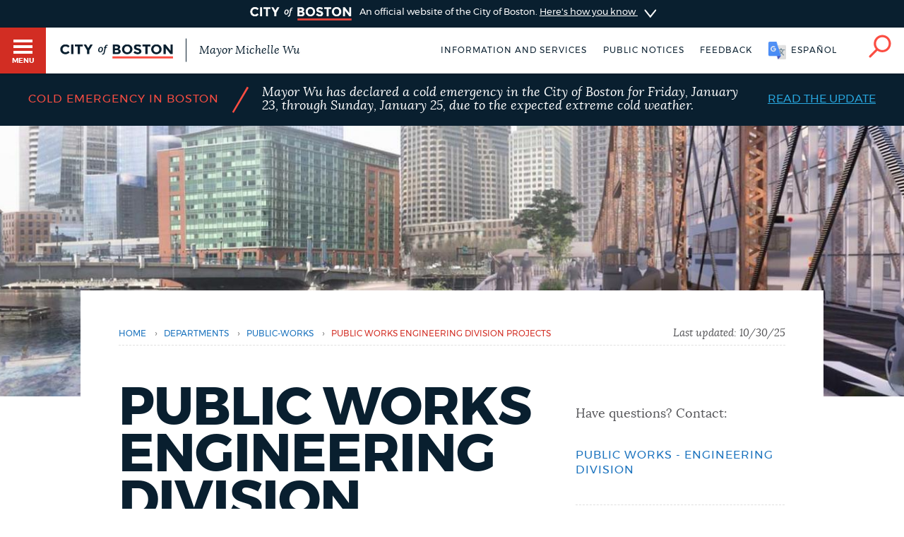

--- FILE ---
content_type: text/html; charset=UTF-8
request_url: https://search.boston.gov/departments/public-works/public-works-engineering-division-projects
body_size: 15517
content:
<!DOCTYPE html>
<html lang="en" dir="ltr" prefix="og: https://ogp.me/ns#">
  <head>
    <meta charset="utf-8" />
<link rel="canonical" href="https://search.boston.gov/departments/public-works/public-works-engineering-division-projects" />
<link rel="shortlink" href="https://search.boston.gov/node/51136" />
<meta name="generator" content="Drupal 10 (http://drupal.org)" />
<link rel="apple-touch-icon" sizes="180x180" href="/themes/custom/bos_theme/images/apple-touch-icon.png" />
<link rel="apple-touch-icon-precomposed" sizes="180x180" href="/themes/custom/bos_theme/images/apple-touch-icon-precomposed.png" />
<meta property="og:site_name" content="Boston.gov" />
<meta property="og:url" content="https://search.boston.gov/departments/public-works/public-works-engineering-division-projects" />
<meta property="og:title" content="Public Works Engineering Division Projects" />
<meta property="og:image" content="https://patterns.boston.gov/images/global/icons/seal_dark_1000x1000.png" />
<meta property="og:updated_time" content="2024-11-12T10:17:51-0500" />
<meta property="article:published_time" content="2019-11-22T20:29:11-0500" />
<meta property="article:modified_time" content="2024-11-12T10:17:51-0500" />
<meta name="twitter:card" content="summary" />
<meta name="twitter:title" content="Public Works Engineering Division Projects" />
<meta name="twitter:site" content="@CityOfBoston" />
<meta name="twitter:site:id" content="124455872" />
<meta name="twitter:creator:id" content="124455872" />
<meta name="twitter:creator" content="@CityOfBoston" />
<meta name="Generator" content="Drupal 10 (https://www.drupal.org)" />
<meta name="MobileOptimized" content="width" />
<meta name="HandheldFriendly" content="true" />
<meta name="viewport" content="width=device-width, initial-scale=1.0" />
<script type="application/ld+json">{
    "@context": "https://schema.org",
    "@graph": [
        {
            "datePublished": "2019-11-22T20:29:11-0500",
            "dateModified": "2024-11-12T10:17:51-0500"
        },
        {
            "@type": "ImageObject",
            "url": "https://search.boston.gov/sites/default/files/img/library/photos/2018/10/northern-avenue-photo1.jpg"
        }
    ]
}</script>
<meta class="swiftype" name="site-priority" data-type="integer" content="5" />
<meta class="swiftype" name="type" data-type="enum" content="program_initiative_profile" />
<link rel="icon" href="/themes/custom/bos_theme/images/favicon.ico" type="image/vnd.microsoft.icon" />
<link rel="alternate" hreflang="en" href="https://search.boston.gov/departments/public-works/public-works-engineering-division-projects" />
<style>.cd-ic-348466 {background-image: url(https://search.boston.gov/sites/default/files/styles/card_grid_horizontal_e_oversize/public/img/2019/s/state-street.png?itok=3CZVwKj3);
    background-size: cover !important;}
@media screen and (min-width: 0px) and (max-width: 419px) {
    .cd-ic-348466 { background-image: url(https://search.boston.gov/sites/default/files/styles/card_grid_vertical_a_mobile/public/img/2019/s/state-street.png?itok=gm3UcEG0); } }
@media screen and (min-width: 0px) and (max-width: 419px) and (-webkit-min-device-pixel-ratio: 1.5) {
    .cd-ic-348466 { background-image: url(https://search.boston.gov/sites/default/files/styles/card_grid_vertical_b_tablet/public/img/2019/s/state-street.png?itok=EVc3IBFE); } }
@media screen and (min-width: 0px) and (max-width: 419px) and (-webkit-min-device-pixel-ratio: 2) {
    .cd-ic-348466 { background-image: url(https://search.boston.gov/sites/default/files/styles/card_grid_vertical_c_desktop/public/img/2019/s/state-street.png?itok=4AoH63Nh); } }
@media screen and (min-width: 420px)  and (max-width: 767px) {
    .cd-ic-348466 { background-image: url(https://search.boston.gov/sites/default/files/styles/card_grid_vertical_b_tablet/public/img/2019/s/state-street.png?itok=EVc3IBFE); } }
@media screen and (min-width: 420px)  and (max-width: 767px) and (-webkit-min-device-pixel-ratio: 1.5) {
    .cd-ic-348466 { background-image: url(https://search.boston.gov/sites/default/files/styles/card_grid_vertical_c_desktop/public/img/2019/s/state-street.png?itok=4AoH63Nh); } }
@media screen and (min-width: 420px)  and (max-width: 767px) and (-webkit-min-device-pixel-ratio: 2) {
    .cd-ic-348466 { background-image: url(https://search.boston.gov/sites/default/files/styles/card_grid_vertical_c_desktop/public/img/2019/s/state-street.png?itok=4AoH63Nh); } }
@media screen and (min-width: 768px) and (max-width: 839px) {
    .cd-ic-348466 { background-image: url(https://search.boston.gov/sites/default/files/styles/card_grid_vertical_c_desktop/public/img/2019/s/state-street.png?itok=4AoH63Nh); } }
@media screen and (min-width: 840px) and (max-width: 1439px) {
    .cd-ic-348466 { background-image: url(https://search.boston.gov/sites/default/files/styles/card_grid_horizontal_e_oversize/public/img/2019/s/state-street.png?itok=3CZVwKj3); } }
@media screen and (min-width: 1440px) and (max-width: 1919px) {
    .cd-ic-348466 { background-image: url(https://search.boston.gov/sites/default/files/styles/card_grid_horizontal_e_oversize/public/img/2019/s/state-street.png?itok=3CZVwKj3); } }
@media screen and (min-width: 1920px) {
    .cd-ic-348466 { background-image: url(https://search.boston.gov/sites/default/files/styles/card_grid_horizontal_e_oversize/public/img/2019/s/state-street.png?itok=3CZVwKj3); } }</style>
<style>.cd-ic-276661 {background-image: url(https://search.boston.gov/sites/default/files/styles/card_grid_horizontal_e_oversize/public/img/2018/r/ruggles2.jpg?itok=jsg_gE_X);
    background-size: cover !important;}
@media screen and (min-width: 0px) and (max-width: 419px) {
    .cd-ic-276661 { background-image: url(https://search.boston.gov/sites/default/files/styles/card_grid_vertical_a_mobile/public/img/2018/r/ruggles2.jpg?itok=h0LuVA5n); } }
@media screen and (min-width: 0px) and (max-width: 419px) and (-webkit-min-device-pixel-ratio: 1.5) {
    .cd-ic-276661 { background-image: url(https://search.boston.gov/sites/default/files/styles/card_grid_vertical_b_tablet/public/img/2018/r/ruggles2.jpg?itok=0XPBJDlJ); } }
@media screen and (min-width: 0px) and (max-width: 419px) and (-webkit-min-device-pixel-ratio: 2) {
    .cd-ic-276661 { background-image: url(https://search.boston.gov/sites/default/files/styles/card_grid_vertical_c_desktop/public/img/2018/r/ruggles2.jpg?itok=Yxsp_Lqi); } }
@media screen and (min-width: 420px)  and (max-width: 767px) {
    .cd-ic-276661 { background-image: url(https://search.boston.gov/sites/default/files/styles/card_grid_vertical_b_tablet/public/img/2018/r/ruggles2.jpg?itok=0XPBJDlJ); } }
@media screen and (min-width: 420px)  and (max-width: 767px) and (-webkit-min-device-pixel-ratio: 1.5) {
    .cd-ic-276661 { background-image: url(https://search.boston.gov/sites/default/files/styles/card_grid_vertical_c_desktop/public/img/2018/r/ruggles2.jpg?itok=Yxsp_Lqi); } }
@media screen and (min-width: 420px)  and (max-width: 767px) and (-webkit-min-device-pixel-ratio: 2) {
    .cd-ic-276661 { background-image: url(https://search.boston.gov/sites/default/files/styles/card_grid_vertical_c_desktop/public/img/2018/r/ruggles2.jpg?itok=Yxsp_Lqi); } }
@media screen and (min-width: 768px) and (max-width: 839px) {
    .cd-ic-276661 { background-image: url(https://search.boston.gov/sites/default/files/styles/card_grid_vertical_c_desktop/public/img/2018/r/ruggles2.jpg?itok=Yxsp_Lqi); } }
@media screen and (min-width: 840px) and (max-width: 1439px) {
    .cd-ic-276661 { background-image: url(https://search.boston.gov/sites/default/files/styles/card_grid_horizontal_e_oversize/public/img/2018/r/ruggles2.jpg?itok=jsg_gE_X); } }
@media screen and (min-width: 1440px) and (max-width: 1919px) {
    .cd-ic-276661 { background-image: url(https://search.boston.gov/sites/default/files/styles/card_grid_horizontal_e_oversize/public/img/2018/r/ruggles2.jpg?itok=jsg_gE_X); } }
@media screen and (min-width: 1920px) {
    .cd-ic-276661 { background-image: url(https://search.boston.gov/sites/default/files/styles/card_grid_horizontal_e_oversize/public/img/2018/r/ruggles2.jpg?itok=jsg_gE_X); } }</style>
<style>.cd-ic-258191 {background-image: url(https://search.boston.gov/sites/default/files/styles/card_grid_horizontal_e_oversize/public/img/2018/q/quincy2.jpg?itok=a2RHgXWq);
    background-size: cover !important;}
@media screen and (min-width: 0px) and (max-width: 419px) {
    .cd-ic-258191 { background-image: url(https://search.boston.gov/sites/default/files/styles/card_grid_vertical_a_mobile/public/img/2018/q/quincy2.jpg?itok=H5YHeoQ6); } }
@media screen and (min-width: 0px) and (max-width: 419px) and (-webkit-min-device-pixel-ratio: 1.5) {
    .cd-ic-258191 { background-image: url(https://search.boston.gov/sites/default/files/styles/card_grid_vertical_b_tablet/public/img/2018/q/quincy2.jpg?itok=jU-xCAQq); } }
@media screen and (min-width: 0px) and (max-width: 419px) and (-webkit-min-device-pixel-ratio: 2) {
    .cd-ic-258191 { background-image: url(https://search.boston.gov/sites/default/files/styles/card_grid_vertical_c_desktop/public/img/2018/q/quincy2.jpg?itok=wC_IeQcV); } }
@media screen and (min-width: 420px)  and (max-width: 767px) {
    .cd-ic-258191 { background-image: url(https://search.boston.gov/sites/default/files/styles/card_grid_vertical_b_tablet/public/img/2018/q/quincy2.jpg?itok=jU-xCAQq); } }
@media screen and (min-width: 420px)  and (max-width: 767px) and (-webkit-min-device-pixel-ratio: 1.5) {
    .cd-ic-258191 { background-image: url(https://search.boston.gov/sites/default/files/styles/card_grid_vertical_c_desktop/public/img/2018/q/quincy2.jpg?itok=wC_IeQcV); } }
@media screen and (min-width: 420px)  and (max-width: 767px) and (-webkit-min-device-pixel-ratio: 2) {
    .cd-ic-258191 { background-image: url(https://search.boston.gov/sites/default/files/styles/card_grid_vertical_c_desktop/public/img/2018/q/quincy2.jpg?itok=wC_IeQcV); } }
@media screen and (min-width: 768px) and (max-width: 839px) {
    .cd-ic-258191 { background-image: url(https://search.boston.gov/sites/default/files/styles/card_grid_vertical_c_desktop/public/img/2018/q/quincy2.jpg?itok=wC_IeQcV); } }
@media screen and (min-width: 840px) and (max-width: 1439px) {
    .cd-ic-258191 { background-image: url(https://search.boston.gov/sites/default/files/styles/card_grid_horizontal_e_oversize/public/img/2018/q/quincy2.jpg?itok=a2RHgXWq); } }
@media screen and (min-width: 1440px) and (max-width: 1919px) {
    .cd-ic-258191 { background-image: url(https://search.boston.gov/sites/default/files/styles/card_grid_horizontal_e_oversize/public/img/2018/q/quincy2.jpg?itok=a2RHgXWq); } }
@media screen and (min-width: 1920px) {
    .cd-ic-258191 { background-image: url(https://search.boston.gov/sites/default/files/styles/card_grid_horizontal_e_oversize/public/img/2018/q/quincy2.jpg?itok=a2RHgXWq); } }</style>
<style>.cd-ic-258201 {background-image: url(https://search.boston.gov/sites/default/files/styles/card_grid_horizontal_e_oversize/public/img/2018/n/north-square1.jpg?itok=A8kbh75f);
    background-size: cover !important;}
@media screen and (min-width: 0px) and (max-width: 419px) {
    .cd-ic-258201 { background-image: url(https://search.boston.gov/sites/default/files/styles/card_grid_vertical_a_mobile/public/img/2018/n/north-square1.jpg?itok=N31PEtYG); } }
@media screen and (min-width: 0px) and (max-width: 419px) and (-webkit-min-device-pixel-ratio: 1.5) {
    .cd-ic-258201 { background-image: url(https://search.boston.gov/sites/default/files/styles/card_grid_vertical_b_tablet/public/img/2018/n/north-square1.jpg?itok=zlVrM3zf); } }
@media screen and (min-width: 0px) and (max-width: 419px) and (-webkit-min-device-pixel-ratio: 2) {
    .cd-ic-258201 { background-image: url(https://search.boston.gov/sites/default/files/styles/card_grid_vertical_c_desktop/public/img/2018/n/north-square1.jpg?itok=GHYH2InR); } }
@media screen and (min-width: 420px)  and (max-width: 767px) {
    .cd-ic-258201 { background-image: url(https://search.boston.gov/sites/default/files/styles/card_grid_vertical_b_tablet/public/img/2018/n/north-square1.jpg?itok=zlVrM3zf); } }
@media screen and (min-width: 420px)  and (max-width: 767px) and (-webkit-min-device-pixel-ratio: 1.5) {
    .cd-ic-258201 { background-image: url(https://search.boston.gov/sites/default/files/styles/card_grid_vertical_c_desktop/public/img/2018/n/north-square1.jpg?itok=GHYH2InR); } }
@media screen and (min-width: 420px)  and (max-width: 767px) and (-webkit-min-device-pixel-ratio: 2) {
    .cd-ic-258201 { background-image: url(https://search.boston.gov/sites/default/files/styles/card_grid_vertical_c_desktop/public/img/2018/n/north-square1.jpg?itok=GHYH2InR); } }
@media screen and (min-width: 768px) and (max-width: 839px) {
    .cd-ic-258201 { background-image: url(https://search.boston.gov/sites/default/files/styles/card_grid_vertical_c_desktop/public/img/2018/n/north-square1.jpg?itok=GHYH2InR); } }
@media screen and (min-width: 840px) and (max-width: 1439px) {
    .cd-ic-258201 { background-image: url(https://search.boston.gov/sites/default/files/styles/card_grid_horizontal_e_oversize/public/img/2018/n/north-square1.jpg?itok=A8kbh75f); } }
@media screen and (min-width: 1440px) and (max-width: 1919px) {
    .cd-ic-258201 { background-image: url(https://search.boston.gov/sites/default/files/styles/card_grid_horizontal_e_oversize/public/img/2018/n/north-square1.jpg?itok=A8kbh75f); } }
@media screen and (min-width: 1920px) {
    .cd-ic-258201 { background-image: url(https://search.boston.gov/sites/default/files/styles/card_grid_horizontal_e_oversize/public/img/2018/n/north-square1.jpg?itok=A8kbh75f); } }</style>
<style>.cd-ic-775811 {background-image: url(https://search.boston.gov/sites/default/files/styles/card_grid_horizontal_e_oversize/public/img/library/photos/2022/11/2022-0412%20Harrison%20Ave%20South%20End_0733.jpg?itok=eM0O3EfE);
    background-size: cover !important;}
@media screen and (min-width: 0px) and (max-width: 419px) {
    .cd-ic-775811 { background-image: url(https://search.boston.gov/sites/default/files/styles/card_grid_vertical_a_mobile/public/img/library/photos/2022/11/2022-0412%20Harrison%20Ave%20South%20End_0733.jpg?itok=d0CEosaH); } }
@media screen and (min-width: 0px) and (max-width: 419px) and (-webkit-min-device-pixel-ratio: 1.5) {
    .cd-ic-775811 { background-image: url(https://search.boston.gov/sites/default/files/styles/card_grid_vertical_b_tablet/public/img/library/photos/2022/11/2022-0412%20Harrison%20Ave%20South%20End_0733.jpg?itok=lBEh_FRA); } }
@media screen and (min-width: 0px) and (max-width: 419px) and (-webkit-min-device-pixel-ratio: 2) {
    .cd-ic-775811 { background-image: url(https://search.boston.gov/sites/default/files/styles/card_grid_vertical_c_desktop/public/img/library/photos/2022/11/2022-0412%20Harrison%20Ave%20South%20End_0733.jpg?itok=DloQdNB7); } }
@media screen and (min-width: 420px)  and (max-width: 767px) {
    .cd-ic-775811 { background-image: url(https://search.boston.gov/sites/default/files/styles/card_grid_vertical_b_tablet/public/img/library/photos/2022/11/2022-0412%20Harrison%20Ave%20South%20End_0733.jpg?itok=lBEh_FRA); } }
@media screen and (min-width: 420px)  and (max-width: 767px) and (-webkit-min-device-pixel-ratio: 1.5) {
    .cd-ic-775811 { background-image: url(https://search.boston.gov/sites/default/files/styles/card_grid_vertical_c_desktop/public/img/library/photos/2022/11/2022-0412%20Harrison%20Ave%20South%20End_0733.jpg?itok=DloQdNB7); } }
@media screen and (min-width: 420px)  and (max-width: 767px) and (-webkit-min-device-pixel-ratio: 2) {
    .cd-ic-775811 { background-image: url(https://search.boston.gov/sites/default/files/styles/card_grid_vertical_c_desktop/public/img/library/photos/2022/11/2022-0412%20Harrison%20Ave%20South%20End_0733.jpg?itok=DloQdNB7); } }
@media screen and (min-width: 768px) and (max-width: 839px) {
    .cd-ic-775811 { background-image: url(https://search.boston.gov/sites/default/files/styles/card_grid_vertical_c_desktop/public/img/library/photos/2022/11/2022-0412%20Harrison%20Ave%20South%20End_0733.jpg?itok=DloQdNB7); } }
@media screen and (min-width: 840px) and (max-width: 1439px) {
    .cd-ic-775811 { background-image: url(https://search.boston.gov/sites/default/files/styles/card_grid_horizontal_e_oversize/public/img/library/photos/2022/11/2022-0412%20Harrison%20Ave%20South%20End_0733.jpg?itok=eM0O3EfE); } }
@media screen and (min-width: 1440px) and (max-width: 1919px) {
    .cd-ic-775811 { background-image: url(https://search.boston.gov/sites/default/files/styles/card_grid_horizontal_e_oversize/public/img/library/photos/2022/11/2022-0412%20Harrison%20Ave%20South%20End_0733.jpg?itok=eM0O3EfE); } }
@media screen and (min-width: 1920px) {
    .cd-ic-775811 { background-image: url(https://search.boston.gov/sites/default/files/styles/card_grid_horizontal_e_oversize/public/img/library/photos/2022/11/2022-0412%20Harrison%20Ave%20South%20End_0733.jpg?itok=eM0O3EfE); } }</style>
<style>.cd-ic-548221 {background-image: url(https://search.boston.gov/sites/default/files/styles/card_grid_horizontal_e_oversize/public/img/library/photos/2021/04/Screen%20Shot%202021-04-08%20at%2011.09.20%20AM.png?itok=C2GVo8T0);
    background-size: cover !important;}
@media screen and (min-width: 0px) and (max-width: 419px) {
    .cd-ic-548221 { background-image: url(https://search.boston.gov/sites/default/files/styles/card_grid_vertical_a_mobile/public/img/library/photos/2021/04/Screen%20Shot%202021-04-08%20at%2011.09.20%20AM.png?itok=6cR61zka); } }
@media screen and (min-width: 0px) and (max-width: 419px) and (-webkit-min-device-pixel-ratio: 1.5) {
    .cd-ic-548221 { background-image: url(https://search.boston.gov/sites/default/files/styles/card_grid_vertical_b_tablet/public/img/library/photos/2021/04/Screen%20Shot%202021-04-08%20at%2011.09.20%20AM.png?itok=OjBU5Pvq); } }
@media screen and (min-width: 0px) and (max-width: 419px) and (-webkit-min-device-pixel-ratio: 2) {
    .cd-ic-548221 { background-image: url(https://search.boston.gov/sites/default/files/styles/card_grid_vertical_c_desktop/public/img/library/photos/2021/04/Screen%20Shot%202021-04-08%20at%2011.09.20%20AM.png?itok=vAohaT25); } }
@media screen and (min-width: 420px)  and (max-width: 767px) {
    .cd-ic-548221 { background-image: url(https://search.boston.gov/sites/default/files/styles/card_grid_vertical_b_tablet/public/img/library/photos/2021/04/Screen%20Shot%202021-04-08%20at%2011.09.20%20AM.png?itok=OjBU5Pvq); } }
@media screen and (min-width: 420px)  and (max-width: 767px) and (-webkit-min-device-pixel-ratio: 1.5) {
    .cd-ic-548221 { background-image: url(https://search.boston.gov/sites/default/files/styles/card_grid_vertical_c_desktop/public/img/library/photos/2021/04/Screen%20Shot%202021-04-08%20at%2011.09.20%20AM.png?itok=vAohaT25); } }
@media screen and (min-width: 420px)  and (max-width: 767px) and (-webkit-min-device-pixel-ratio: 2) {
    .cd-ic-548221 { background-image: url(https://search.boston.gov/sites/default/files/styles/card_grid_vertical_c_desktop/public/img/library/photos/2021/04/Screen%20Shot%202021-04-08%20at%2011.09.20%20AM.png?itok=vAohaT25); } }
@media screen and (min-width: 768px) and (max-width: 839px) {
    .cd-ic-548221 { background-image: url(https://search.boston.gov/sites/default/files/styles/card_grid_vertical_c_desktop/public/img/library/photos/2021/04/Screen%20Shot%202021-04-08%20at%2011.09.20%20AM.png?itok=vAohaT25); } }
@media screen and (min-width: 840px) and (max-width: 1439px) {
    .cd-ic-548221 { background-image: url(https://search.boston.gov/sites/default/files/styles/card_grid_horizontal_e_oversize/public/img/library/photos/2021/04/Screen%20Shot%202021-04-08%20at%2011.09.20%20AM.png?itok=C2GVo8T0); } }
@media screen and (min-width: 1440px) and (max-width: 1919px) {
    .cd-ic-548221 { background-image: url(https://search.boston.gov/sites/default/files/styles/card_grid_horizontal_e_oversize/public/img/library/photos/2021/04/Screen%20Shot%202021-04-08%20at%2011.09.20%20AM.png?itok=C2GVo8T0); } }
@media screen and (min-width: 1920px) {
    .cd-ic-548221 { background-image: url(https://search.boston.gov/sites/default/files/styles/card_grid_horizontal_e_oversize/public/img/library/photos/2021/04/Screen%20Shot%202021-04-08%20at%2011.09.20%20AM.png?itok=C2GVo8T0); } }</style>
<style>.cd-ic-298966 {background-image: url(https://search.boston.gov/sites/default/files/styles/card_grid_horizontal_e_oversize/public/img/event/thumbnails/2019/03/cummins-image2.png?itok=LbEHKYJm);
    background-size: cover !important;}
@media screen and (min-width: 0px) and (max-width: 419px) {
    .cd-ic-298966 { background-image: url(https://search.boston.gov/sites/default/files/styles/card_grid_vertical_a_mobile/public/img/event/thumbnails/2019/03/cummins-image2.png?itok=RAHH8os2); } }
@media screen and (min-width: 0px) and (max-width: 419px) and (-webkit-min-device-pixel-ratio: 1.5) {
    .cd-ic-298966 { background-image: url(https://search.boston.gov/sites/default/files/styles/card_grid_vertical_b_tablet/public/img/event/thumbnails/2019/03/cummins-image2.png?itok=saDSCnc_); } }
@media screen and (min-width: 0px) and (max-width: 419px) and (-webkit-min-device-pixel-ratio: 2) {
    .cd-ic-298966 { background-image: url(https://search.boston.gov/sites/default/files/styles/card_grid_vertical_c_desktop/public/img/event/thumbnails/2019/03/cummins-image2.png?itok=icAoo4QA); } }
@media screen and (min-width: 420px)  and (max-width: 767px) {
    .cd-ic-298966 { background-image: url(https://search.boston.gov/sites/default/files/styles/card_grid_vertical_b_tablet/public/img/event/thumbnails/2019/03/cummins-image2.png?itok=saDSCnc_); } }
@media screen and (min-width: 420px)  and (max-width: 767px) and (-webkit-min-device-pixel-ratio: 1.5) {
    .cd-ic-298966 { background-image: url(https://search.boston.gov/sites/default/files/styles/card_grid_vertical_c_desktop/public/img/event/thumbnails/2019/03/cummins-image2.png?itok=icAoo4QA); } }
@media screen and (min-width: 420px)  and (max-width: 767px) and (-webkit-min-device-pixel-ratio: 2) {
    .cd-ic-298966 { background-image: url(https://search.boston.gov/sites/default/files/styles/card_grid_vertical_c_desktop/public/img/event/thumbnails/2019/03/cummins-image2.png?itok=icAoo4QA); } }
@media screen and (min-width: 768px) and (max-width: 839px) {
    .cd-ic-298966 { background-image: url(https://search.boston.gov/sites/default/files/styles/card_grid_vertical_c_desktop/public/img/event/thumbnails/2019/03/cummins-image2.png?itok=icAoo4QA); } }
@media screen and (min-width: 840px) and (max-width: 1439px) {
    .cd-ic-298966 { background-image: url(https://search.boston.gov/sites/default/files/styles/card_grid_horizontal_e_oversize/public/img/event/thumbnails/2019/03/cummins-image2.png?itok=LbEHKYJm); } }
@media screen and (min-width: 1440px) and (max-width: 1919px) {
    .cd-ic-298966 { background-image: url(https://search.boston.gov/sites/default/files/styles/card_grid_horizontal_e_oversize/public/img/event/thumbnails/2019/03/cummins-image2.png?itok=LbEHKYJm); } }
@media screen and (min-width: 1920px) {
    .cd-ic-298966 { background-image: url(https://search.boston.gov/sites/default/files/styles/card_grid_horizontal_e_oversize/public/img/event/thumbnails/2019/03/cummins-image2.png?itok=LbEHKYJm); } }</style>
<style>.cd-ic-258181 {background-image: url(https://search.boston.gov/sites/default/files/styles/card_grid_horizontal_e_oversize/public/img/2016/b/blackstone2.jpg?itok=LYVA-Bne);
    background-size: cover !important;}
@media screen and (min-width: 0px) and (max-width: 419px) {
    .cd-ic-258181 { background-image: url(https://search.boston.gov/sites/default/files/styles/card_grid_vertical_a_mobile/public/img/2016/b/blackstone2.jpg?itok=q1Lj1USu); } }
@media screen and (min-width: 0px) and (max-width: 419px) and (-webkit-min-device-pixel-ratio: 1.5) {
    .cd-ic-258181 { background-image: url(https://search.boston.gov/sites/default/files/styles/card_grid_vertical_b_tablet/public/img/2016/b/blackstone2.jpg?itok=SZ6iYNOL); } }
@media screen and (min-width: 0px) and (max-width: 419px) and (-webkit-min-device-pixel-ratio: 2) {
    .cd-ic-258181 { background-image: url(https://search.boston.gov/sites/default/files/styles/card_grid_vertical_c_desktop/public/img/2016/b/blackstone2.jpg?itok=a7rzPRW2); } }
@media screen and (min-width: 420px)  and (max-width: 767px) {
    .cd-ic-258181 { background-image: url(https://search.boston.gov/sites/default/files/styles/card_grid_vertical_b_tablet/public/img/2016/b/blackstone2.jpg?itok=SZ6iYNOL); } }
@media screen and (min-width: 420px)  and (max-width: 767px) and (-webkit-min-device-pixel-ratio: 1.5) {
    .cd-ic-258181 { background-image: url(https://search.boston.gov/sites/default/files/styles/card_grid_vertical_c_desktop/public/img/2016/b/blackstone2.jpg?itok=a7rzPRW2); } }
@media screen and (min-width: 420px)  and (max-width: 767px) and (-webkit-min-device-pixel-ratio: 2) {
    .cd-ic-258181 { background-image: url(https://search.boston.gov/sites/default/files/styles/card_grid_vertical_c_desktop/public/img/2016/b/blackstone2.jpg?itok=a7rzPRW2); } }
@media screen and (min-width: 768px) and (max-width: 839px) {
    .cd-ic-258181 { background-image: url(https://search.boston.gov/sites/default/files/styles/card_grid_vertical_c_desktop/public/img/2016/b/blackstone2.jpg?itok=a7rzPRW2); } }
@media screen and (min-width: 840px) and (max-width: 1439px) {
    .cd-ic-258181 { background-image: url(https://search.boston.gov/sites/default/files/styles/card_grid_horizontal_e_oversize/public/img/2016/b/blackstone2.jpg?itok=LYVA-Bne); } }
@media screen and (min-width: 1440px) and (max-width: 1919px) {
    .cd-ic-258181 { background-image: url(https://search.boston.gov/sites/default/files/styles/card_grid_horizontal_e_oversize/public/img/2016/b/blackstone2.jpg?itok=LYVA-Bne); } }
@media screen and (min-width: 1920px) {
    .cd-ic-258181 { background-image: url(https://search.boston.gov/sites/default/files/styles/card_grid_horizontal_e_oversize/public/img/2016/b/blackstone2.jpg?itok=LYVA-Bne); } }</style>
<style>.cd-ic-673911 {background-image: url(https://search.boston.gov/sites/default/files/styles/card_grid_horizontal_e_oversize/public/img/library/photos/2022/02/Congress%20St%202.png?itok=jsY10AuJ);
    background-size: cover !important;}
@media screen and (min-width: 0px) and (max-width: 419px) {
    .cd-ic-673911 { background-image: url(https://search.boston.gov/sites/default/files/styles/card_grid_vertical_a_mobile/public/img/library/photos/2022/02/Congress%20St%202.png?itok=rLbWHIW1); } }
@media screen and (min-width: 0px) and (max-width: 419px) and (-webkit-min-device-pixel-ratio: 1.5) {
    .cd-ic-673911 { background-image: url(https://search.boston.gov/sites/default/files/styles/card_grid_vertical_b_tablet/public/img/library/photos/2022/02/Congress%20St%202.png?itok=7E9XhwtZ); } }
@media screen and (min-width: 0px) and (max-width: 419px) and (-webkit-min-device-pixel-ratio: 2) {
    .cd-ic-673911 { background-image: url(https://search.boston.gov/sites/default/files/styles/card_grid_vertical_c_desktop/public/img/library/photos/2022/02/Congress%20St%202.png?itok=jZiAj28c); } }
@media screen and (min-width: 420px)  and (max-width: 767px) {
    .cd-ic-673911 { background-image: url(https://search.boston.gov/sites/default/files/styles/card_grid_vertical_b_tablet/public/img/library/photos/2022/02/Congress%20St%202.png?itok=7E9XhwtZ); } }
@media screen and (min-width: 420px)  and (max-width: 767px) and (-webkit-min-device-pixel-ratio: 1.5) {
    .cd-ic-673911 { background-image: url(https://search.boston.gov/sites/default/files/styles/card_grid_vertical_c_desktop/public/img/library/photos/2022/02/Congress%20St%202.png?itok=jZiAj28c); } }
@media screen and (min-width: 420px)  and (max-width: 767px) and (-webkit-min-device-pixel-ratio: 2) {
    .cd-ic-673911 { background-image: url(https://search.boston.gov/sites/default/files/styles/card_grid_vertical_c_desktop/public/img/library/photos/2022/02/Congress%20St%202.png?itok=jZiAj28c); } }
@media screen and (min-width: 768px) and (max-width: 839px) {
    .cd-ic-673911 { background-image: url(https://search.boston.gov/sites/default/files/styles/card_grid_vertical_c_desktop/public/img/library/photos/2022/02/Congress%20St%202.png?itok=jZiAj28c); } }
@media screen and (min-width: 840px) and (max-width: 1439px) {
    .cd-ic-673911 { background-image: url(https://search.boston.gov/sites/default/files/styles/card_grid_horizontal_e_oversize/public/img/library/photos/2022/02/Congress%20St%202.png?itok=jsY10AuJ); } }
@media screen and (min-width: 1440px) and (max-width: 1919px) {
    .cd-ic-673911 { background-image: url(https://search.boston.gov/sites/default/files/styles/card_grid_horizontal_e_oversize/public/img/library/photos/2022/02/Congress%20St%202.png?itok=jsY10AuJ); } }
@media screen and (min-width: 1920px) {
    .cd-ic-673911 { background-image: url(https://search.boston.gov/sites/default/files/styles/card_grid_horizontal_e_oversize/public/img/library/photos/2022/02/Congress%20St%202.png?itok=jsY10AuJ); } }</style>
<style>.cd-ic-276651 {background-image: url(https://search.boston.gov/sites/default/files/styles/card_grid_horizontal_e_oversize/public/img/2018/c/comm-ave1.jpg?itok=CqibM--y);
    background-size: cover !important;}
@media screen and (min-width: 0px) and (max-width: 419px) {
    .cd-ic-276651 { background-image: url(https://search.boston.gov/sites/default/files/styles/card_grid_vertical_a_mobile/public/img/2018/c/comm-ave1.jpg?itok=sJKFXdYs); } }
@media screen and (min-width: 0px) and (max-width: 419px) and (-webkit-min-device-pixel-ratio: 1.5) {
    .cd-ic-276651 { background-image: url(https://search.boston.gov/sites/default/files/styles/card_grid_vertical_b_tablet/public/img/2018/c/comm-ave1.jpg?itok=2IsqPTrM); } }
@media screen and (min-width: 0px) and (max-width: 419px) and (-webkit-min-device-pixel-ratio: 2) {
    .cd-ic-276651 { background-image: url(https://search.boston.gov/sites/default/files/styles/card_grid_vertical_c_desktop/public/img/2018/c/comm-ave1.jpg?itok=QRYonZBH); } }
@media screen and (min-width: 420px)  and (max-width: 767px) {
    .cd-ic-276651 { background-image: url(https://search.boston.gov/sites/default/files/styles/card_grid_vertical_b_tablet/public/img/2018/c/comm-ave1.jpg?itok=2IsqPTrM); } }
@media screen and (min-width: 420px)  and (max-width: 767px) and (-webkit-min-device-pixel-ratio: 1.5) {
    .cd-ic-276651 { background-image: url(https://search.boston.gov/sites/default/files/styles/card_grid_vertical_c_desktop/public/img/2018/c/comm-ave1.jpg?itok=QRYonZBH); } }
@media screen and (min-width: 420px)  and (max-width: 767px) and (-webkit-min-device-pixel-ratio: 2) {
    .cd-ic-276651 { background-image: url(https://search.boston.gov/sites/default/files/styles/card_grid_vertical_c_desktop/public/img/2018/c/comm-ave1.jpg?itok=QRYonZBH); } }
@media screen and (min-width: 768px) and (max-width: 839px) {
    .cd-ic-276651 { background-image: url(https://search.boston.gov/sites/default/files/styles/card_grid_vertical_c_desktop/public/img/2018/c/comm-ave1.jpg?itok=QRYonZBH); } }
@media screen and (min-width: 840px) and (max-width: 1439px) {
    .cd-ic-276651 { background-image: url(https://search.boston.gov/sites/default/files/styles/card_grid_horizontal_e_oversize/public/img/2018/c/comm-ave1.jpg?itok=CqibM--y); } }
@media screen and (min-width: 1440px) and (max-width: 1919px) {
    .cd-ic-276651 { background-image: url(https://search.boston.gov/sites/default/files/styles/card_grid_horizontal_e_oversize/public/img/2018/c/comm-ave1.jpg?itok=CqibM--y); } }
@media screen and (min-width: 1920px) {
    .cd-ic-276651 { background-image: url(https://search.boston.gov/sites/default/files/styles/card_grid_horizontal_e_oversize/public/img/2018/c/comm-ave1.jpg?itok=CqibM--y); } }</style>
<style>.cd-ic-258166 {background-image: url(https://search.boston.gov/sites/default/files/styles/card_grid_horizontal_e_oversize/public/img/2018/n/north-bridge3.png?itok=mI5-9e_5);
    background-size: cover !important;}
@media screen and (min-width: 0px) and (max-width: 419px) {
    .cd-ic-258166 { background-image: url(https://search.boston.gov/sites/default/files/styles/card_grid_vertical_a_mobile/public/img/2018/n/north-bridge3.png?itok=WsVCQUex); } }
@media screen and (min-width: 0px) and (max-width: 419px) and (-webkit-min-device-pixel-ratio: 1.5) {
    .cd-ic-258166 { background-image: url(https://search.boston.gov/sites/default/files/styles/card_grid_vertical_b_tablet/public/img/2018/n/north-bridge3.png?itok=ZG_UAaIp); } }
@media screen and (min-width: 0px) and (max-width: 419px) and (-webkit-min-device-pixel-ratio: 2) {
    .cd-ic-258166 { background-image: url(https://search.boston.gov/sites/default/files/styles/card_grid_vertical_c_desktop/public/img/2018/n/north-bridge3.png?itok=4YySo6dI); } }
@media screen and (min-width: 420px)  and (max-width: 767px) {
    .cd-ic-258166 { background-image: url(https://search.boston.gov/sites/default/files/styles/card_grid_vertical_b_tablet/public/img/2018/n/north-bridge3.png?itok=ZG_UAaIp); } }
@media screen and (min-width: 420px)  and (max-width: 767px) and (-webkit-min-device-pixel-ratio: 1.5) {
    .cd-ic-258166 { background-image: url(https://search.boston.gov/sites/default/files/styles/card_grid_vertical_c_desktop/public/img/2018/n/north-bridge3.png?itok=4YySo6dI); } }
@media screen and (min-width: 420px)  and (max-width: 767px) and (-webkit-min-device-pixel-ratio: 2) {
    .cd-ic-258166 { background-image: url(https://search.boston.gov/sites/default/files/styles/card_grid_vertical_c_desktop/public/img/2018/n/north-bridge3.png?itok=4YySo6dI); } }
@media screen and (min-width: 768px) and (max-width: 839px) {
    .cd-ic-258166 { background-image: url(https://search.boston.gov/sites/default/files/styles/card_grid_vertical_c_desktop/public/img/2018/n/north-bridge3.png?itok=4YySo6dI); } }
@media screen and (min-width: 840px) and (max-width: 1439px) {
    .cd-ic-258166 { background-image: url(https://search.boston.gov/sites/default/files/styles/card_grid_horizontal_e_oversize/public/img/2018/n/north-bridge3.png?itok=mI5-9e_5); } }
@media screen and (min-width: 1440px) and (max-width: 1919px) {
    .cd-ic-258166 { background-image: url(https://search.boston.gov/sites/default/files/styles/card_grid_horizontal_e_oversize/public/img/2018/n/north-bridge3.png?itok=mI5-9e_5); } }
@media screen and (min-width: 1920px) {
    .cd-ic-258166 { background-image: url(https://search.boston.gov/sites/default/files/styles/card_grid_horizontal_e_oversize/public/img/2018/n/north-bridge3.png?itok=mI5-9e_5); } }</style>
<style>.cd-ic-258156 {background-image: url(https://search.boston.gov/sites/default/files/styles/card_grid_horizontal_e_oversize/public/img/library/photos/2018/10/northern-avenue-photo1.jpg?itok=56KSAReh);
    background-size: cover !important;}
@media screen and (min-width: 0px) and (max-width: 419px) {
    .cd-ic-258156 { background-image: url(https://search.boston.gov/sites/default/files/styles/card_grid_vertical_a_mobile/public/img/library/photos/2018/10/northern-avenue-photo1.jpg?itok=uon799CP); } }
@media screen and (min-width: 0px) and (max-width: 419px) and (-webkit-min-device-pixel-ratio: 1.5) {
    .cd-ic-258156 { background-image: url(https://search.boston.gov/sites/default/files/styles/card_grid_vertical_b_tablet/public/img/library/photos/2018/10/northern-avenue-photo1.jpg?itok=0TIY3jKD); } }
@media screen and (min-width: 0px) and (max-width: 419px) and (-webkit-min-device-pixel-ratio: 2) {
    .cd-ic-258156 { background-image: url(https://search.boston.gov/sites/default/files/styles/card_grid_vertical_c_desktop/public/img/library/photos/2018/10/northern-avenue-photo1.jpg?itok=KtoqJuvQ); } }
@media screen and (min-width: 420px)  and (max-width: 767px) {
    .cd-ic-258156 { background-image: url(https://search.boston.gov/sites/default/files/styles/card_grid_vertical_b_tablet/public/img/library/photos/2018/10/northern-avenue-photo1.jpg?itok=0TIY3jKD); } }
@media screen and (min-width: 420px)  and (max-width: 767px) and (-webkit-min-device-pixel-ratio: 1.5) {
    .cd-ic-258156 { background-image: url(https://search.boston.gov/sites/default/files/styles/card_grid_vertical_c_desktop/public/img/library/photos/2018/10/northern-avenue-photo1.jpg?itok=KtoqJuvQ); } }
@media screen and (min-width: 420px)  and (max-width: 767px) and (-webkit-min-device-pixel-ratio: 2) {
    .cd-ic-258156 { background-image: url(https://search.boston.gov/sites/default/files/styles/card_grid_vertical_c_desktop/public/img/library/photos/2018/10/northern-avenue-photo1.jpg?itok=KtoqJuvQ); } }
@media screen and (min-width: 768px) and (max-width: 839px) {
    .cd-ic-258156 { background-image: url(https://search.boston.gov/sites/default/files/styles/card_grid_vertical_c_desktop/public/img/library/photos/2018/10/northern-avenue-photo1.jpg?itok=KtoqJuvQ); } }
@media screen and (min-width: 840px) and (max-width: 1439px) {
    .cd-ic-258156 { background-image: url(https://search.boston.gov/sites/default/files/styles/card_grid_horizontal_e_oversize/public/img/library/photos/2018/10/northern-avenue-photo1.jpg?itok=56KSAReh); } }
@media screen and (min-width: 1440px) and (max-width: 1919px) {
    .cd-ic-258156 { background-image: url(https://search.boston.gov/sites/default/files/styles/card_grid_horizontal_e_oversize/public/img/library/photos/2018/10/northern-avenue-photo1.jpg?itok=56KSAReh); } }
@media screen and (min-width: 1920px) {
    .cd-ic-258156 { background-image: url(https://search.boston.gov/sites/default/files/styles/card_grid_horizontal_e_oversize/public/img/library/photos/2018/10/northern-avenue-photo1.jpg?itok=56KSAReh); } }</style>
<style>.cd-ic-258146 {background-image: url(https://search.boston.gov/sites/default/files/styles/card_grid_horizontal_e_oversize/public/img/2018/o/old_rendering.png?itok=99imkta_);
    background-size: cover !important;}
@media screen and (min-width: 0px) and (max-width: 419px) {
    .cd-ic-258146 { background-image: url(https://search.boston.gov/sites/default/files/styles/card_grid_vertical_a_mobile/public/img/2018/o/old_rendering.png?itok=-K7FIEwz); } }
@media screen and (min-width: 0px) and (max-width: 419px) and (-webkit-min-device-pixel-ratio: 1.5) {
    .cd-ic-258146 { background-image: url(https://search.boston.gov/sites/default/files/styles/card_grid_vertical_b_tablet/public/img/2018/o/old_rendering.png?itok=Y0oVIhj4); } }
@media screen and (min-width: 0px) and (max-width: 419px) and (-webkit-min-device-pixel-ratio: 2) {
    .cd-ic-258146 { background-image: url(https://search.boston.gov/sites/default/files/styles/card_grid_vertical_c_desktop/public/img/2018/o/old_rendering.png?itok=XesJ1ACx); } }
@media screen and (min-width: 420px)  and (max-width: 767px) {
    .cd-ic-258146 { background-image: url(https://search.boston.gov/sites/default/files/styles/card_grid_vertical_b_tablet/public/img/2018/o/old_rendering.png?itok=Y0oVIhj4); } }
@media screen and (min-width: 420px)  and (max-width: 767px) and (-webkit-min-device-pixel-ratio: 1.5) {
    .cd-ic-258146 { background-image: url(https://search.boston.gov/sites/default/files/styles/card_grid_vertical_c_desktop/public/img/2018/o/old_rendering.png?itok=XesJ1ACx); } }
@media screen and (min-width: 420px)  and (max-width: 767px) and (-webkit-min-device-pixel-ratio: 2) {
    .cd-ic-258146 { background-image: url(https://search.boston.gov/sites/default/files/styles/card_grid_vertical_c_desktop/public/img/2018/o/old_rendering.png?itok=XesJ1ACx); } }
@media screen and (min-width: 768px) and (max-width: 839px) {
    .cd-ic-258146 { background-image: url(https://search.boston.gov/sites/default/files/styles/card_grid_vertical_c_desktop/public/img/2018/o/old_rendering.png?itok=XesJ1ACx); } }
@media screen and (min-width: 840px) and (max-width: 1439px) {
    .cd-ic-258146 { background-image: url(https://search.boston.gov/sites/default/files/styles/card_grid_horizontal_e_oversize/public/img/2018/o/old_rendering.png?itok=99imkta_); } }
@media screen and (min-width: 1440px) and (max-width: 1919px) {
    .cd-ic-258146 { background-image: url(https://search.boston.gov/sites/default/files/styles/card_grid_horizontal_e_oversize/public/img/2018/o/old_rendering.png?itok=99imkta_); } }
@media screen and (min-width: 1920px) {
    .cd-ic-258146 { background-image: url(https://search.boston.gov/sites/default/files/styles/card_grid_horizontal_e_oversize/public/img/2018/o/old_rendering.png?itok=99imkta_); } }</style>
<style>.cd-ic-264791 {background-image: url(https://search.boston.gov/sites/default/files/styles/card_grid_horizontal_e_oversize/public/img/library/photos/2018/11/bridge2.jpg?itok=dFYU9f0O);
    background-size: cover !important;}
@media screen and (min-width: 0px) and (max-width: 419px) {
    .cd-ic-264791 { background-image: url(https://search.boston.gov/sites/default/files/styles/card_grid_vertical_a_mobile/public/img/library/photos/2018/11/bridge2.jpg?itok=9eeFGx_S); } }
@media screen and (min-width: 0px) and (max-width: 419px) and (-webkit-min-device-pixel-ratio: 1.5) {
    .cd-ic-264791 { background-image: url(https://search.boston.gov/sites/default/files/styles/card_grid_vertical_b_tablet/public/img/library/photos/2018/11/bridge2.jpg?itok=gy252XG8); } }
@media screen and (min-width: 0px) and (max-width: 419px) and (-webkit-min-device-pixel-ratio: 2) {
    .cd-ic-264791 { background-image: url(https://search.boston.gov/sites/default/files/styles/card_grid_vertical_c_desktop/public/img/library/photos/2018/11/bridge2.jpg?itok=sfpsclQ1); } }
@media screen and (min-width: 420px)  and (max-width: 767px) {
    .cd-ic-264791 { background-image: url(https://search.boston.gov/sites/default/files/styles/card_grid_vertical_b_tablet/public/img/library/photos/2018/11/bridge2.jpg?itok=gy252XG8); } }
@media screen and (min-width: 420px)  and (max-width: 767px) and (-webkit-min-device-pixel-ratio: 1.5) {
    .cd-ic-264791 { background-image: url(https://search.boston.gov/sites/default/files/styles/card_grid_vertical_c_desktop/public/img/library/photos/2018/11/bridge2.jpg?itok=sfpsclQ1); } }
@media screen and (min-width: 420px)  and (max-width: 767px) and (-webkit-min-device-pixel-ratio: 2) {
    .cd-ic-264791 { background-image: url(https://search.boston.gov/sites/default/files/styles/card_grid_vertical_c_desktop/public/img/library/photos/2018/11/bridge2.jpg?itok=sfpsclQ1); } }
@media screen and (min-width: 768px) and (max-width: 839px) {
    .cd-ic-264791 { background-image: url(https://search.boston.gov/sites/default/files/styles/card_grid_vertical_c_desktop/public/img/library/photos/2018/11/bridge2.jpg?itok=sfpsclQ1); } }
@media screen and (min-width: 840px) and (max-width: 1439px) {
    .cd-ic-264791 { background-image: url(https://search.boston.gov/sites/default/files/styles/card_grid_horizontal_e_oversize/public/img/library/photos/2018/11/bridge2.jpg?itok=dFYU9f0O); } }
@media screen and (min-width: 1440px) and (max-width: 1919px) {
    .cd-ic-264791 { background-image: url(https://search.boston.gov/sites/default/files/styles/card_grid_horizontal_e_oversize/public/img/library/photos/2018/11/bridge2.jpg?itok=dFYU9f0O); } }
@media screen and (min-width: 1920px) {
    .cd-ic-264791 { background-image: url(https://search.boston.gov/sites/default/files/styles/card_grid_horizontal_e_oversize/public/img/library/photos/2018/11/bridge2.jpg?itok=dFYU9f0O); } }</style>
<style>.cd-ic-51136 {background-image: url(https://search.boston.gov/sites/default/files/styles/intro_image_mobile_1x/public/img/library/photos/2018/10/northern-avenue-photo1.jpg?itok=XPX5OQ4v);
    background-size: cover !important;}
@media screen and (min-width: 0px) and (max-width: 419px) {
    .cd-ic-51136 { background-image: url(https://search.boston.gov/sites/default/files/styles/intro_image_mobile_1x/public/img/library/photos/2018/10/northern-avenue-photo1.jpg?itok=XPX5OQ4v); } }
@media screen and (min-width: 0px) and (max-width: 419px) and (-webkit-min-device-pixel-ratio: 1.5) {
    .cd-ic-51136 { background-image: url(https://search.boston.gov/sites/default/files/styles/intro_image_tablet_1x/public/img/library/photos/2018/10/northern-avenue-photo1.jpg?itok=EzEnneCO); } }
@media screen and (min-width: 0px) and (max-width: 419px) and (-webkit-min-device-pixel-ratio: 2) {
    .cd-ic-51136 { background-image: url(https://search.boston.gov/sites/default/files/styles/intro_image_desktop_1x/public/img/library/photos/2018/10/northern-avenue-photo1.jpg?itok=Ccy4_XQc); } }
@media screen and (min-width: 420px)  and (max-width: 767px) {
    .cd-ic-51136 { background-image: url(https://search.boston.gov/sites/default/files/styles/intro_image_tablet_1x/public/img/library/photos/2018/10/northern-avenue-photo1.jpg?itok=EzEnneCO); } }
@media screen and (min-width: 420px)  and (max-width: 767px) and (-webkit-min-device-pixel-ratio: 1.5) {
    .cd-ic-51136 { background-image: url(https://search.boston.gov/sites/default/files/styles/intro_image_desktop_1x/public/img/library/photos/2018/10/northern-avenue-photo1.jpg?itok=Ccy4_XQc); } }
@media screen and (min-width: 420px)  and (max-width: 767px) and (-webkit-min-device-pixel-ratio: 2) {
    .cd-ic-51136 { background-image: url(https://search.boston.gov/sites/default/files/styles/intro_image_large_1x/public/img/library/photos/2018/10/northern-avenue-photo1.jpg?itok=aJqwWC7c); } }
@media screen and (min-width: 768px) and (max-width: 1439px) {
    .cd-ic-51136 { background-image: url(https://search.boston.gov/sites/default/files/styles/intro_image_desktop_1x/public/img/library/photos/2018/10/northern-avenue-photo1.jpg?itok=Ccy4_XQc); } }
@media screen and (min-width: 1440px) and (max-width: 1919px) {
    .cd-ic-51136 { background-image: url(https://search.boston.gov/sites/default/files/styles/intro_image_large_1x/public/img/library/photos/2018/10/northern-avenue-photo1.jpg?itok=aJqwWC7c); } }
@media screen and (min-width: 1920px) {
    .cd-ic-51136 { background-image: url(https://search.boston.gov/sites/default/files/styles/intro_image_oversize_1x/public/img/library/photos/2018/10/northern-avenue-photo1.jpg?itok=XvcnO_R7); } }</style>

    <title>Public Works Engineering Division Projects | Boston.gov</title>
    <link rel="stylesheet" media="all" href="/sites/default/files/css/css_EygnH7NFRj-1T3hp89rRCvf_Yt-8xfsN-4jyPCJaKtg.css?delta=0&amp;language=en&amp;theme=bos_theme&amp;include=[base64]" />
<link rel="stylesheet" media="all" href="https://patterns.boston.gov/css/public.css" />
<link rel="stylesheet" media="all" href="https://patterns.boston.gov/css/patterns-cob-theme.css" />
<link rel="stylesheet" media="all" href="/sites/default/files/css/css_ONYwXtHLMxWIQ11quEWULIvm9T2Y057dX4cHOZK_fZw.css?delta=3&amp;language=en&amp;theme=bos_theme&amp;include=[base64]" id="common_style" />

    <script type="application/json" data-drupal-selector="drupal-settings-json">{"path":{"baseUrl":"\/","pathPrefix":"","currentPath":"node\/51136","currentPathIsAdmin":false,"isFront":false,"currentLanguage":"en"},"pluralDelimiter":"\u0003","suppressDeprecationErrors":true,"ajaxPageState":{"libraries":"[base64]","theme":"bos_theme","theme_token":null},"ajaxTrustedUrl":[],"gtag":{"tagId":"","consentMode":false,"otherIds":[],"events":[],"additionalConfigInfo":[]},"gtm":{"tagId":null,"settings":{"data_layer":"dataLayer","include_environment":false},"tagIds":["GTM-TKGRDS"]},"webform":{"dialog":{"options":{"narrow":{"title":"Narrow","width":600},"normal":{"title":"Normal","width":800},"wide":{"title":"Wide","width":1000}},"entity_type":"node","entity_id":"51136"}},"rollbar":{"accessToken":"27cf607b2565425790836f8e674f2b79","captureUncaught":true,"captureUnhandledRejections":true,"payload":{"environment":"production"},"rollbarJsUrl":"https:\/\/cdn.rollbar.com\/rollbarjs\/refs\/tags\/v2.26.3\/rollbar.min.js","ignoredMessages":[],"scrubFields":["passwd","password","secret","confirm_password","password_confirmation","auth_token","csrf_token"],"hostSafeList":["boston.gov;www.boston.gov"]},"bos_bibblio":{"bos_bibblio_js":{"node_id":"51136"}},"cob":{"hostName":"search.boston.gov","env":"test"},"ajax":[],"user":{"uid":0,"permissionsHash":"a2cd8a3b36ca8b7ff49143636600ece513cd74e344f7eee4fff522f84ef47f02"}}</script>
<script src="/sites/default/files/js/js_BhimRxzoaM07kKqS_dhPb6RSMfIEzPBnFaxWoL4rdUM.js?scope=header&amp;delta=0&amp;language=en&amp;theme=bos_theme&amp;include=[base64]"></script>
<script src="/modules/contrib/google_tag/js/gtag.js?t9bv0g"></script>
<script src="/modules/contrib/google_tag/js/gtm.js?t9bv0g"></script>
<script src="/sites/default/files/js/js_lIa-OsTYI9ZnhXWidabX49lZ_NR-gJkn337_OE7uhdk.js?scope=header&amp;delta=3&amp;language=en&amp;theme=bos_theme&amp;include=[base64]"></script>

  </head>
  <body class="html bos_theme not-front not-logged-in node-published page-node-51136 page-node node-type-program-initiative-profile">
    <noscript><iframe src="https://www.googletagmanager.com/ns.html?id=GTM-TKGRDS"
                  height="0" width="0" style="display:none;visibility:hidden"></iframe></noscript>

      <div class="dialog-off-canvas-main-canvas" data-off-canvas-main-canvas>
    
<div class="sw-skipnav-outerbar">
  <a href="#content" id="skipLink" class="sw-skipnav" data-swiftype-index="false" tabindex="0" >Skip to Main Content</a>
</div>

    

          <nav class="nv-m">
  <div class="nv-m-h">
    <div class="nv-m-h-ic">
      <a href="/" title="Go to home page">
        <img src="https://patterns.boston.gov/images/b-dark.svg" alt="City of Boston" aria-hidden="true" class="nv-m-h-i" />
      </a>
    </div>
  </div>
  <div class="nv-m-c">
    <nav role="navigation" aria-labelledby="block-mainmenu-menu" id="block-mainmenu" data-block-plugin-id="menu_block:main">
            
  <div class="visually-hidden" id="block-mainmenu-menu">Main menu</div>

    

        

                            <ul class="nv-m-c-l">
                                                                      <li class="nv-m-c-l-i is-l leaf first menu-mlid-763366 nv-m-c-a--y">
                              <a href="https://www.boston.gov/departments/boston-311" class="nv-m-c-a mv-m-c-a--p three-one-one">Help / 311</a>
                            </li>
                                                                          <li class="nv-m-c-l-i is-l leaf menu-mlid-210101">
                              <a href="/homepage-bostongov" class="nv-m-c-a mv-m-c-a--p" data-drupal-link-system-path="node/21">Home</a>
                            </li>
                                                                          <li class="nv-m-c-l-i is-l leaf menu-mlid-171721">
                              <a href="/guides" class="nv-m-c-a mv-m-c-a--p" data-drupal-link-system-path="node/841">Guides to Boston</a>
                            </li>
                                                                          <li class="nv-m-c-l-i is-l leaf menu-mlid-171726">
                              <a href="/departments" class="nv-m-c-a mv-m-c-a--p" data-drupal-link-system-path="node/1796">Departments</a>
                            </li>
                                                                          <li class="nv-m-c-l-i is-l leaf menu-mlid-1675906">
                              <a href="/public-notices" class="nv-m-c-a mv-m-c-a--p" data-drupal-link-system-path="node/11666">Public Notices</a>
                            </li>
                                                                          <li class="nv-m-c-l-i is-l leaf menu-mlid-2354776">
                              <a href="/city-boston-services-applications-and-permits" class="nv-m-c-a mv-m-c-a--p" data-drupal-link-system-path="node/32906">Pay and apply</a>
                            </li>
                                                                          <li class="nv-m-c-l-i is-l leaf menu-mlid-2356726">
                              <a href="https://www.boston.gov/government/cabinets/economic-opportunity-and-inclusion" class="nv-m-c-a mv-m-c-a--p">Business Support</a>
                            </li>
                                                                          <li class="nv-m-c-l-i is-l leaf menu-mlid-885866">
                              <a href="/events" class="nv-m-c-a mv-m-c-a--p" data-drupal-link-system-path="node/1426">Events</a>
                            </li>
                                                                          <li class="nv-m-c-l-i is-l leaf menu-mlid-202946">
                              <a href="/news" class="nv-m-c-a mv-m-c-a--p" data-drupal-link-system-path="node/1401">City of Boston News</a>
                            </li>
                                                                          <li class="nv-m-c-l-i is-l leaf menu-mlid-2356736">
                              <a href="/departments/boston-digital-service/project-search" class="nv-m-c-a mv-m-c-a--p" data-drupal-link-system-path="node/16372691">View City Projects</a>
                            </li>
                                                                          <li class="nv-m-c-l-i is-l leaf menu-mlid-2356731">
                              <a href="https://newsletters.boston.gov/subscribe" class="nv-m-c-a mv-m-c-a--p">Newsletters</a>
                            </li>
                                                          <li class="nv-m-c-l-i is-e expanded menu-mlid-171731">
                <a href="#" title="Click to expand Places menu" class="nv-m-c-a mv-m-c-a--p nolink nolink--a ">Places</a>
                                                              <ul class="nv-m-c-l-l">
            <li class="nv-m-c-bc"><button class="nv-m-c-b">Back|t</button></li>
                                                                      <li class="nv-m-c-l-l-i is-l leaf ">
                              <a href="/cemeteries" title="" class="nv-m-c-a mv-m-c-a--p" data-drupal-link-system-path="node/33006">Cemeteries</a>
                            </li>
                                                                          <li class="nv-m-c-l-l-i is-l leaf ">
                              <a href="/community-centers" class="nv-m-c-a mv-m-c-a--p" data-drupal-link-system-path="node/32886">Community centers</a>
                            </li>
                                                                          <li class="nv-m-c-l-l-i is-l leaf ">
                              <a href="https://www.boston.gov/departments/landmarks-commission#historic-districts" title="" class="nv-m-c-a mv-m-c-a--p">Historic Districts</a>
                            </li>
                                                                          <li class="nv-m-c-l-l-i is-l leaf ">
                              <a href="https://www.bpl.org/" title="" class="nv-m-c-a mv-m-c-a--p">Libraries</a>
                            </li>
                                                                          <li class="nv-m-c-l-l-i is-l leaf ">
                              <a href="/neighborhoods" title="" class="nv-m-c-a mv-m-c-a--p" data-drupal-link-system-path="node/33066">Neighborhoods</a>
                            </li>
                                                                          <li class="nv-m-c-l-l-i is-l leaf ">
                              <a href="/departments/parks-and-recreation/playgrounds-and-parks-boston" class="nv-m-c-a mv-m-c-a--p" data-drupal-link-system-path="node/3871">Parks and playgrounds</a>
                            </li>
                                                                          <li class="nv-m-c-l-l-i is-l leaf ">
                              <a href="http://www.bostonpublicschools.org/Page/628" title="" class="nv-m-c-a mv-m-c-a--p">Schools</a>
                            </li>
                            </ul>
    
                              </li>
                                                          <li class="nv-m-c-l-i is-e expanded menu-mlid-171741">
                <a href="#" title="Click to expand Government menu" class="nv-m-c-a mv-m-c-a--p nolink nolink--a ">Government</a>
                                                              <ul class="nv-m-c-l-l">
            <li class="nv-m-c-bc"><button class="nv-m-c-b">Back|t</button></li>
                                                                      <li class="nv-m-c-l-l-i is-l leaf ">
                              <a href="/departments/city-clerk" title="" class="nv-m-c-a mv-m-c-a--p" data-drupal-link-system-path="node/136">City Clerk</a>
                            </li>
                                                                          <li class="nv-m-c-l-l-i is-l leaf ">
                              <a href="https://www.boston.gov/departments/city-council" class="nv-m-c-a mv-m-c-a--p">City Council</a>
                            </li>
                                                                          <li class="nv-m-c-l-l-i is-l leaf ">
                              <a href="/departments/election" title="" class="nv-m-c-a mv-m-c-a--p" data-drupal-link-system-path="node/131">Elections</a>
                            </li>
                                                                          <li class="nv-m-c-l-l-i is-l leaf ">
                              <a href="https://www.boston.gov/civic-engagement/boards-and-commissions" title="" class="nv-m-c-a mv-m-c-a--p">Boards and commissions</a>
                            </li>
                                                                          <li class="nv-m-c-l-l-i is-l leaf ">
                              <a href="/departments/311/city-boston-government" class="nv-m-c-a mv-m-c-a--p" data-drupal-link-system-path="node/28101">City government overview</a>
                            </li>
                            </ul>
    
                              </li>
                                                                          <li class="nv-m-c-l-i is-l leaf menu-mlid-2356706">
                              <a href="mailto:mayor24reply@boston.gov" title="Need help? You can send an email to BOS:311 for non-emergency services through the feedback form below." class="nv-m-c-a mv-m-c-a--p">Feedback</a>
                            </li>
                                                                          <li class="nv-m-c-l-i is-l leaf menu-mlid-2354781">
                              <a href="/career-center" class="nv-m-c-a mv-m-c-a--p" data-drupal-link-system-path="node/19261">Jobs and careers</a>
                            </li>
                                                                          <li class="nv-m-c-l-i is-l leaf menu-mlid-171851 last">
                              <a href="/departments/mayors-office" title="" class="nv-m-c-a mv-m-c-a--p" data-drupal-link-system-path="node/176">The Mayor's Office</a>
                            </li>
                            </ul>
    


  </nav>


  </div>
</nav>

<div id="page" class="mn page--fp" data-target="51136">

    
<div class="site-banner dr">
  <input type="checkbox" id="dr-banner" class="dr-tr a11y--h">
  <label for="dr-banner" class="dr-h">
    <div class="b b--b b--fw">
      <div class="b-c p-v200">
        <img class="site-banner-logo" src="https://patterns.boston.gov/images/public/logo-white_red.png" alt="Boston.gov">
        <span class="site-banner-text">
          An official website of the City of Boston.
          <span class="site-banner-button">
          <span>Here's how you know</span>
          <div class="dr-ic">
            <svg xmlns="http://www.w3.org/2000/svg" viewBox="-2 8.5 18 25">
              <path class="dr-i" d="M16 21L.5 33.2c-.6.5-1.5.4-2.2-.2-.5-.6-.4-1.6.2-2l12.6-10-12.6-10c-.6-.5-.7-1.5-.2-2s1.5-.7 2.2-.2L16 21z"/>
            </svg>
          </div>
          </span>
        </span>
      </div>
    </div>
  </label>
  <div class="b b--g b--fw dr-c">
    <div class="b-c p-a300">
      <div class="site-banner-expansion g" id="site-banner-content">
        <div class="site-banner-expansion-item city-hall g--6">
          <svg id="city-hall" data-name="city-hall" xmlns="http://www.w3.org/2000/svg" viewBox="0 0 144 144">
            <title>city_hall</title>
            <rect x="51.96" y="83.7" width="22.67" height="36.4" fill="#fff" stroke="#0f1f2d" stroke-miterlimit="10" stroke-width="3"/><rect x="39.27" y="65.48" width="65.4" height="20.82" fill="#fff" stroke="#0f1f2d" stroke-miterlimit="10" stroke-width="3"/>
            <rect x="27.76" y="64.11" width="13.76" height="56.01" fill="#fff" stroke="#0f1f2d" stroke-miterlimit="10" stroke-width="3"/><rect x="102.77" y="64.09" width="13.76" height="56.01" fill="#fff" stroke="#0f1f2d" stroke-miterlimit="10" stroke-width="3"/>
            <rect x="13.06" y="23.87" width="117.87" height="20.82" fill="#fff" stroke="#0f1f2d" stroke-miterlimit="10" stroke-width="3"/><rect x="27.98" y="44.69" width="87.99" height="20.82" fill="#fff" stroke="#0f1f2d" stroke-miterlimit="10" stroke-width="3"/>
            <rect x="21.11" y="30.23" width="8.1" height="8.1" fill="#0f1f2d"/>
            <rect x="34.5" y="30.23" width="8.1" height="8.1" fill="#0f1f2d"/>
            <rect x="47.86" y="30.23" width="8.1" height="8.1" fill="#0f1f2d"/>
            <rect x="61.24" y="30.23" width="8.1" height="8.1" fill="#0f1f2d"/>
            <rect x="74.63" y="30.23" width="8.1" height="8.1" fill="#0f1f2d"/>
            <rect x="101.37" y="30.23" width="8.1" height="8.1" fill="#0f1f2d"/>
            <rect x="88.02" y="30.23" width="8.1" height="8.1" fill="#0f1f2d"/>
            <rect x="114.76" y="30.23" width="8.1" height="8.1" fill="#0f1f2d"/>
            <rect x="34.5" y="50.35" width="8.1" height="8.1" fill="#0f1f2d"/>
            <rect x="47.86" y="50.35" width="8.1" height="8.1" fill="#0f1f2d"/>
            <rect x="61.24" y="50.35" width="8.1" height="8.1" fill="#0f1f2d"/>
            <rect x="74.63" y="50.35" width="8.1" height="8.1" fill="#0f1f2d"/>
            <rect x="88.02" y="50.35" width="8.1" height="8.1" fill="#0f1f2d"/>
            <rect x="101.37" y="50.35" width="8.1" height="8.1" fill="#0f1f2d"/>
            <rect x="61.24" y="71.84" width="8.1" height="8.1" fill="#0f1f2d"/>
            <rect x="74.63" y="71.84" width="8.1" height="8.1" fill="#0f1f2d"/>
            <rect x="74.58" y="71.84" width="8.1" height="8.1" fill="#0f1f2d"/>
            <rect x="87.96" y="71.84" width="8.1" height="8.1" fill="#0f1f2d"/>
            <rect x="47.91" y="71.84" width="8.1" height="8.1" fill="#0f1f2d"/>
            <rect x="41.53" y="106.58" width="46.46" height="13.52" fill="#fff" stroke="#0f1f2d" stroke-miterlimit="10" stroke-width="3"/>
          </svg>
          <div class="site-banner-expansion-item-content">
            <p>Official websites use .boston.gov</p>
            <p>
              A .boston.gov website belongs to an official government organization in the City of Boston.</p>
          </div>
        </div>
        <div class="site-banner-expansion-item lock g--6">
          <svg id="lock" data-name="lock" xmlns="http://www.w3.org/2000/svg" viewBox="0 0 144 144">
            <defs>
              <style>.cls-1{fill:#fff;stroke:#0f1f2d;stroke-linecap:round;stroke-miterlimit:10;stroke-width:3px;}</style>
            </defs>
            <title>lock</title>
            <polygon class="cls-1" points="81.85 35.33 62.15 35.33 48.21 49.26 48.21 76.97 55.21 76.97 55.21 53.73 66.53 42.41 77.47 42.41 88.79 53.73 88.79 76.97 95.79 76.97 95.79 49.26 81.85 35.33"/>
            <rect class="cls-1" x="44.15" y="62.97" width="55.71" height="45.71"/>
            <path class="cls-1" d="M78,79.78a6,6,0,1,0-8.79,5.37V97.73h5.5V85.15A6,6,0,0,0,78,79.78Z"/>
          </svg>
          <div class="site-banner-expansion-item-content">
            <p>Secure .gov websites use HTTPS</p>
            <p>A lock <span aria-hidden="true">(
                <svg style="width:15px;max-width: 15px;min-width: 15px;max-height: 15px;" aria-hidden="true" width="15" height="15" xmlns="http://www.w3.org/2000/svg" viewBox="0 0 144 144">
                <defs>
                  <style>.cls-1{fill:#fff;stroke:#0f1f2d;stroke-linecap:round;stroke-miterlimit:10;stroke-width:3px;}</style>
                </defs>
                <title>lock</title>
                <polygon class="cls-1" points="81.85 35.33 62.15 35.33 48.21 49.26 48.21 76.97 55.21 76.97 55.21 53.73 66.53 42.41 77.47 42.41 88.79 53.73 88.79 76.97 95.79 76.97 95.79 49.26 81.85 35.33"/>
                <rect class="cls-1" x="44.15" y="62.97" width="55.71" height="45.71"/>
                <path class="cls-1" d="M78,79.78a6,6,0,1,0-8.79,5.37V97.73h5.5V85.15A6,6,0,0,0,78,79.78Z"/>
              </svg>
                )</span> or https:// means you've safely connected to the
              .gov website. Share sensitive information only on official, secure
              websites.</p>
          </div>
        </div>
      </div>
    </div>
  </div>
</div>


    <header id="main-menu" class="h" role="banner" data-swiftype-index="false">
    <input type="checkbox" id="brg-tr" class="brg-tr" aria-hidden="true" />
<label for="brg-tr" class="brg-b" tabindex="0">
  <span class="brg">
    <span class="brg-c">
      <span class="brg-c-i"></span>
    </span>
    <span class="brg-t"><span class="a11y--h">Toggle </span>Menu</span>
  </span>
</label>

          <div class="lo lo--abs">
      <div class="lo-l lo-b-cont">
        <a href="/" id="logoImg">
          <img src="https://patterns.boston.gov/images/public/logo.svg" alt="Boston.gov" class="lo-i" />
        </a>
                  <span class="lo-t">
            <a href="/mayor">
              Mayor Michelle Wu
            </a>
          </span>
              </div>
    </div>

    <nav class="nv-h">
  <ul class="nv-h-l">

              <li class="nv-h-l-i">
        <a href="/city-boston-services-applications-and-permits" class="nv-h-l-a" data-drupal-link-system-path="node/32906">Information and Services</a>
      </li>
          <li class="nv-h-l-i">
        <a href="/public-notices" title="" class="nv-h-l-a" data-drupal-link-system-path="node/11666">Public notices</a>
      </li>
    
              
  

  <li class="nv-h-l-i">
    <a  data-dialog-options="{&quot;width&quot;:345,&quot;classes&quot;:{&quot;ui-dialog&quot;:&quot;feedback-dialog&quot;},&quot;tf-src&quot;:&quot;&quot;,&quot;title&quot;:&quot;Boston.gov Feedback&quot;}" data-dialog-type="modal" href="/form/website-feedback-form?full=1" aria-label="Boston.gov Feedback" class="webform-dialog feedback-wrapper nv-h-l-a focusable">Feedback</a>
  </li>


    
              <li id="targetLanguage" class="nv-h-l-i translate" data-nosnippet>
  <a id="cob_translate" href="#translate" title="Translate" class="nv-h-l-a nv-h-l-a--k translate-link">
    <span>English</span>
    <span>Español</span>
    <span>Soomaali</span>
    <span>Português</span>
    <span>français</span>
    <span>简体中文</span>
  </a>
  <div id="overlay" class="translate-overlay" data-nosnippet></div>
  <div id="overlay-background" class="translate-overlay-background" data-nosnippet></div>
</li>

    
                  <li class="nv-h-l-i">
  <input type="checkbox" id="s-tr" class="s-tr" aria-hidden="true">
  <label for="s-tr" title="Search" class="nv-h-l-a nv-h-l-a--k nv-h-l-a-ic" id="searchIcon" tabindex="0">
    <svg id="Layer_2" xmlns="http://www.w3.org/2000/svg" viewBox="0 0 40 41">
      <title>Search</title>
      <path class="nv-h-l-a-i" d="M24.2.6C15.8.6 9 7.4 9 15.8c0 3.7 1.4 7.2 3.6 9.8L1.2 37c-.8.8-.8 2 0 2.8.4.4.9.6 1.4.6s1-.2 1.4-.6l11.5-11.5C18 30 21 31 24.2 31c8.4 0 15.2-6.8 15.2-15.2C39.4 7.4 32.6.6 24.2.6zm0 26.5c-6.2 0-11.2-5-11.2-11.2S18 4.6 24.2 4.6s11.2 5 11.2 11.2-5 11.3-11.2 11.3z" />
    </svg>
  </label>
</li>

      </ul>
</nav>

    <div class="h-s">
  <form class="sf" action="/search" accept-charset="UTF-8" method="get">
    <input name="utf8" type="hidden" value="✓">
    <div class="sf-i">
      <input type="text" name="query" id="query" value="" placeholder="Search…" class="sf-i-f" autocomplete="off">
      <label for="query" class="sf-i-l">Search</label>
      <button class="sf-i-b">Search</button>
    </div>
  </form>
</div>
              </header>

          <div id="sa" class="d--n node-site-alert">
                <div class="views-element-container d--n node-emergency-alerts" id="ea" data-block-plugin-id="views_block:emergency_alerts-block_emergency_alert">
      <div><div class="js-view-dom-id-603d4c9e78cbfb37920ce8d40d0aa0e9d4fc2b41bbd0ac202f99837b66107034">
  
  
  

  
  
  

    

  
  

  
  
</div>
</div>

    </div>
        <div class="views-element-container" id="block-bos-theme-views-block-site-alerts-block-site-alerts" data-block-plugin-id="views_block:site_alerts-block_site_alerts">
      <div><div class="js-view-dom-id-7232dfeb9252b9d681e3c2a95e74a900f66eadeffc4d32ed4870fb31ee004fde">
  
  
  

  
  
  

      <div class="bos-site-alert"><div class="node-16561896 node clearfix node-site-alert modstate-published b--dark-blue" bos_context_type="Site Alert" id="sa-a">

  
  <div class="b-c b-c--xsmv fyi--dark-blue">
    <div class="fyi-c">

      
              <div class="fyi-t fyi-t--dark-blue">
          <div>				<div class="field field-name-title-field field-type-text field-type-string field-label-hidden field__items field-items">
								<div>
				Cold Emergency in Boston						</div>
				
		</div></div>
        </div>
      
      <div class="fyi-s fyi-s--dark-blue">/</div>
      <div class="fyi-d fyi-d--dark-blue">		Mayor Wu has declared a cold emergency in the City of Boston for Friday, January 23, through Sunday, January 25, due to the expected extreme cold weather.</div>

        		<a href="/news/mayor-wu-declares-cold-emergency-and-shares-safety-tips-brutally-cold-weather-arrives-weekend" class="fyi-l">Read the update</a>



    </div>
  </div>

</div>
</div>

    

  
  

  
  
</div>
</div>

    </div>
  

    </div>
  
  <div class="main">
    <div class="container">

      <section class="main-content" id="content" role="main">

                                      
        
       
                

        
        

                                      
        
        
                                          <div data-drupal-messages-fallback class="hidden"></div>  
    
      
  <div class="b b--fw b--fw--480"><div class="hro cd-ic-51136 hro--pt hro--pb"></div></div>


<div class="ds-ele breadcrumb brc--wh" id="breadcrumb-63fafd6ea" bos-element-ds="breadcrumb" data-swiftype-index="false">

  
    <nav class="brc" role="navigation" aria-labelledby="system-breadcrumb">

    
      <div class="a11y--h">
        <span id="system-breadcrumb" class="brc-t">
          You are here
        </span>
      </div>

      <ul class="brc-l" aria-labelledby="system-breadcrumb">

                  <li class="brc-l-i">
                          <a href="/"
                 rel="noopener noreferrer">Home</a>
                                      <span class="brc-s">›</span>
                      </li>
                  <li class="brc-l-i">
                          <a href="/departments"
                 rel="noopener noreferrer">departments</a>
                                      <span class="brc-s">›</span>
                      </li>
                  <li class="brc-l-i">
                          <a href="/departments/public-works"
                 rel="noopener noreferrer">public-works</a>
                                      <span class="brc-s">›</span>
                      </li>
                  <li class="brc-l-i">
                          Public Works Engineering Division Projects
                                  </li>
        
      </ul>

  
      <div class="brc-lu">
              Last updated: 		<time datetime="2025-10-31T01:58:59Z">10/30/25</time>

          </div>
  
  </nav>


</div>


<article class="node-51136 node clearfix node-program-initiative-profile modstate-published relative-free-article" bos_context_type="Program Initiative Profile" id="node-51136">

  <div class="program-info-wrapper p-v600">
    <div class="g">
    <div  class="column g--8">

      

              <h1 class="title">Public Works Engineering Division Projects</h1>
      
      

                 <div class="intro-text supporting-text squiggle-border-bottom field field-name-field-intro-text field-type-text-long"><p>You can learn about individual projects below. We have information on bridge, design, and construction projects.</p>
</div>

      
      
    <div class="sub-nav-trigger ssm-trigger drawer-trigger" role="button" aria-controls="topic-nav" aria-expanded="false">
    <div class="ssm-chevron">
      <svg version="1.1" xmlns="http://www.w3.org/2000/svg" xmlns:xlink="http://www.w3.org/1999/xlink" x="0px" y="0px" viewBox="0 0 26 18" style="enable-background:new 0 0 26 18;" xml:space="preserve">
        <title>Toggle</title>
        <path class="st0 icon-stroke" d="M13,17.7L0.5,2.7C0,2.1,0.1,1.2,0.7,0.6c0.6-0.5,1.6-0.4,2.1,0.2L13,13L23.2,0.8c0.5-0.6,1.5-0.7,2.1-0.2
              c0.6,0.5,0.7,1.5,0.2,2.1L13,17.7z"></path>
      </svg>
    </div>
    Page Sections
  </div>

  <hidden id="topic-nav-anchor"></hidden>

    <nav id="topic-nav" class="topic-nav ssm ssm__left" aria-labelledby="section-nav">
    <a id="section-nav" title="Page Sections" class="sr-only sr-only-focusable">
      Page Sections
    </a>
    <ul><li><a href="#bridges" class="scroll-link-js" aria-label="Navigate to Bridges">Bridges</a></li><li><a href="#roadways" class="scroll-link-js" aria-label="Navigate to Roadways">Roadways</a></li><li><a href="#resurfacing-streets" class="scroll-link-js" aria-label="Navigate to Resurfacing streets">Resurfacing streets</a></li></ul>

        <ul id="contact-sidebar">
      <li>
        <a href="#mobile-sidebar" title="Sidebar" tabindex="-1">
          Contact Us
        </a>
      </li>
    </ul>

  </nav>

              <div class="body">
          
        </div>
      
    </div>

    
      <div id="desktop-sidebar" class="column g--4">

                  <div class="program-logo">
            
          </div>
                <ul>
                      
          <li class="si-list-item sb-i">
      
<div class="detail-item " class="entity entity-paragraphs-item component-section paragraphs-item-sidebar-item" bos_context_type="Sidebar Item">

   
      <div class="sb-d sb-b-np ">
         
      </div>

               <div class="sb-b sb-b-np ">

                           		<p>Have questions? Contact:</p>
<address><a href="/departments/public-works">PUBLIC WORKS - ENGINEERING DIVISION</a></address>

            
         </div>

      
</div>

    </li>
  
          <li class="si-list-item sb-i">
      
<div class="" class="entity entity-paragraphs-item component-section paragraphs-item-sidebar-item-w-icon" bos_context_type="Sidebar Item W Icon">
            <img src="https://patterns.boston.gov/images/global/icons/icon-phone.svg" class="icon icon-phone sb-ic">
               <div class="sb-d ">
         
      </div>
                     <div class="sb-b notranslate">
                           		<address><a href="tel:617‐635‐4968">617‐635‐4968</a></address>

                     </div>
      </div>

    </li>
  
          <li class="si-list-item sb-i">
      
<div class="" class="entity entity-paragraphs-item component-section paragraphs-item-sidebar-item-w-icon" bos_context_type="Sidebar Item W Icon">
            <img src="https://patterns.boston.gov/images/global/icons/icon-email.svg" class="icon icon-email sb-ic">
               <div class="sb-d ">
         
      </div>
                     <div class="sb-b notranslate">
                           		<address><a href="mailto:pwdengineering@boston.gov">pwdengineering@boston.gov</a></address>

                     </div>
      </div>

    </li>
  
          <li class="si-list-item sb-i">
      
<div class="" class="entity entity-paragraphs-item component-section paragraphs-item-sidebar-item-w-icon" bos_context_type="Sidebar Item W Icon">
            <img src="https://patterns.boston.gov/images/global/icons/icon-location.svg" class="icon icon-location sb-ic">
               <div class="sb-d ">
         
      </div>
                     <div class="sb-b notranslate">
                           		<address>1 City Hall Plaza, Room 710<br>Boston, MA 02201</address>
<p><em>Monday through Friday, 8&nbsp;a.m. - 4 p.m.</em></p>

                     </div>
      </div>

    </li>
  

                  </ul>

      </div>

        </div>
  </div>

  <div class="g">
          <div class="column g--12">
        <div class="program-components" >
          
            <div class="paragraphs-items paragraphs-items-field-components paragraphs-items-full paragraphs-items-field-components-full">
                                              <div class="subnav-anchor" id="bridges" data-text="Bridges" aria-hidden="true" title="This is an anchor"></div>
                                <div  class="b--g entity entity-paragraphs-item component-section paragraphs-item-grid-of-cards b b--fw" bos_context_type="Grid Of Cards">

  <div class="b-c">
        <div  class="sh">

      

      
    <h2 class="sh-title">Bridges</h2>


      

              <div class="sh-contact">
          
        </div>
      
    </div>
        <div class="g">
              		
<a href="https://www.boston.gov/departments/public-works/dana-avenue-bridge"  class="entity entity-paragraphs-item component-section paragraphs-item-card cd g--4 g--4--sl m-t500" bos_context_type="Card">

  <div class="cd-ic cd-ic-264791"></div>

  <div class="cd-c">

    <div class="cd-t">		  <p>Dana Avenue Bridge</p>


</div>

          <div class="cd-st t--upper t--subtitle"></div>
    
    <div class="cd-d">		  <p>The two-lane, concrete arch bridge in Hyde Park is in need of a replacement.</p>


</div>

  </div>

</a>

<a href="https://www.boston.gov/long-island"  class="entity entity-paragraphs-item component-section paragraphs-item-card cd g--4 g--4--sl m-t500" bos_context_type="Card">

  <div class="cd-ic cd-ic-258146"></div>

  <div class="cd-c">

    <div class="cd-t">		  <p>Long Island</p>


</div>

          <div class="cd-st t--upper t--subtitle"></div>
    
    <div class="cd-d">		  <p>The City will rebuild the Long Island bridge and create a long-term recovery campus on the island.</p>


</div>

  </div>

</a>

<a href="https://www.northernavebridgebos.com/"  class="entity entity-paragraphs-item component-section paragraphs-item-card cd g--4 g--4--sl m-t500" bos_context_type="Card">

  <div class="cd-ic cd-ic-258156"></div>

  <div class="cd-c">

    <div class="cd-t">		  <p>Northern Avenue</p>


</div>

          <div class="cd-st t--upper t--subtitle"></div>
    
    <div class="cd-d">		  <p>We’re re-envisioning a community connection in the City of Boston</p>


</div>

  </div>

</a>

<a href="https://www.boston.gov/departments/public-works/north-washington-street-bridge"  class="entity entity-paragraphs-item component-section paragraphs-item-card cd g--4 g--4--sl m-t500" bos_context_type="Card">

  <div class="cd-ic cd-ic-258166"></div>

  <div class="cd-c">

    <div class="cd-t">		  <p>North Washington Street</p>


</div>

          <div class="cd-st t--upper t--subtitle"></div>
    
    <div class="cd-d">		  <p>We&#039;re designing a replacement for the bridge in Charlestown.</p>


</div>

  </div>

</a>

          </div>

  </div>

</div>

                                              <div class="subnav-anchor" id="roadways" data-text="Roadways" aria-hidden="true" title="This is an anchor"></div>
                                <div  class="b--w entity entity-paragraphs-item component-section paragraphs-item-grid-of-cards b b--fw" bos_context_type="Grid Of Cards">

  <div class="b-c">
        <div  class="sh">

      

      
    <h2 class="sh-title">Roadways</h2>


      

              <div class="sh-contact">
          
        </div>
      
    </div>
        <div class="g">
              		
<a href="https://www.boston.gov/departments/public-works/commonwealth-avenue-phase-3-and-4"  class="entity entity-paragraphs-item component-section paragraphs-item-card cd g--4 g--4--sl m-t500" bos_context_type="Card">

  <div class="cd-ic cd-ic-276651"></div>

  <div class="cd-c">

    <div class="cd-t">		  <p>Commonwealth Avenue Phase 3 and 4</p>


</div>

          <div class="cd-st t--upper t--subtitle"></div>
    
    <div class="cd-d">		  <p>Our focus will be between Brighton Avenue (Packard’s Corner) and Warren/Kelton Streets.</p>


</div>

  </div>

</a>

<a href="https://www.boston.gov/departments/public-works/congress-street-fort-point"  class="entity entity-paragraphs-item component-section paragraphs-item-card cd g--4 g--4--sl m-t500" bos_context_type="Card">

  <div class="cd-ic cd-ic-673911"></div>

  <div class="cd-c">

    <div class="cd-t">		  <p>Congress Street</p>


</div>

          <div class="cd-st t--upper t--subtitle"></div>
    
    <div class="cd-d">		  <p>We&#039;re redesigning Congress Street in the Fort Point neighborhood.</p>


</div>

  </div>

</a>

<a href="https://www.boston.gov/departments/transportation/connect-historic-boston"  class="entity entity-paragraphs-item component-section paragraphs-item-card cd g--4 g--4--sl m-t500" bos_context_type="Card">

  <div class="cd-ic cd-ic-258181"></div>

  <div class="cd-c">

    <div class="cd-t">		  <p>Connect Historic Boston</p>


</div>

          <div class="cd-st t--upper t--subtitle"></div>
    
    <div class="cd-d">		  <p>We’re working to connect historic sites in downtown Boston.</p>


</div>

  </div>

</a>

<a href="/node/58296"  class="entity entity-paragraphs-item component-section paragraphs-item-card cd g--4 g--4--sl m-t500" bos_context_type="Card">

  <div class="cd-ic cd-ic-298966"></div>

  <div class="cd-c">

    <div class="cd-t">		  <p>Cummins Highway</p>


</div>

          <div class="cd-st t--upper t--subtitle"></div>
    
    <div class="cd-d">		  <p>We&#039;re working to improve safety and access for all modes of transportation.</p>


</div>

  </div>

</a>

<a href="https://www.boston.gov/departments/public-works/downtown-crossing-street-improvements"  class="entity entity-paragraphs-item component-section paragraphs-item-card cd g--4 g--4--sl m-t500" bos_context_type="Card">

  <div class="cd-ic cd-ic-548221"></div>

  <div class="cd-c">

    <div class="cd-t">		  <p>Downtown Crossing Street improvements</p>


</div>

          <div class="cd-st t--upper t--subtitle"></div>
    
    <div class="cd-d">		  <p>We&#039;re planning to redesign and reconstruct streets in Downtown Crossing.</p>


</div>

  </div>

</a>

<a href="/node/15941496"  class="entity entity-paragraphs-item component-section paragraphs-item-card cd g--4 g--4--sl m-t500" bos_context_type="Card">

  <div class="cd-ic cd-ic-775811"></div>

  <div class="cd-c">

    <div class="cd-t">		  <p>Harrison Avenue (Ink Block)</p>


</div>

          <div class="cd-st t--upper t--subtitle"></div>
    
    <div class="cd-d">		  <p>We&#039;re reconstructing a portion of Harrison Avenue between Herald Street and East Berkeley Street.</p>


</div>

  </div>

</a>

<a href="https://www.boston.gov/departments/public-works/north-square"  class="entity entity-paragraphs-item component-section paragraphs-item-card cd g--4 g--4--sl m-t500" bos_context_type="Card">

  <div class="cd-ic cd-ic-258201"></div>

  <div class="cd-c">

    <div class="cd-t">		  <p>North Square</p>


</div>

          <div class="cd-st t--upper t--subtitle"></div>
    
    <div class="cd-d">		  <p>We&#039;re making site improvements to North Square in the North End.</p>


</div>

  </div>

</a>

<a href="https://www.boston.gov/departments/public-works/quincy-street-reconstruction"  class="entity entity-paragraphs-item component-section paragraphs-item-card cd g--4 g--4--sl m-t500" bos_context_type="Card">

  <div class="cd-ic cd-ic-258191"></div>

  <div class="cd-c">

    <div class="cd-t">		  <p>Quincy Street</p>


</div>

          <div class="cd-st t--upper t--subtitle"></div>
    
    <div class="cd-d">		  <p>We&#039;re reconstructing Quincy Street from Blue Hill Avenue to Columbia Road.</p>


</div>

  </div>

</a>

<a href="https://www.boston.gov/departments/public-works/ruggles-street-project"  class="entity entity-paragraphs-item component-section paragraphs-item-card cd g--4 g--4--sl m-t500" bos_context_type="Card">

  <div class="cd-ic cd-ic-276661"></div>

  <div class="cd-c">

    <div class="cd-t">		  <p>Ruggles Street</p>


</div>

          <div class="cd-st t--upper t--subtitle"></div>
    
    <div class="cd-d">		  <p>We&#039;re redesigning Ruggles Street to improve access and safety for everyone.</p>


</div>

  </div>

</a>

<a href="https://www.boston.gov/departments/public-works/public-works-engineering-division-projects/state-street"  class="entity entity-paragraphs-item component-section paragraphs-item-card cd g--4 g--4--sl m-t500" bos_context_type="Card">

  <div class="cd-ic cd-ic-348466"></div>

  <div class="cd-c">

    <div class="cd-t">		  <p>State Street</p>


</div>

          <div class="cd-st t--upper t--subtitle"></div>
    
    <div class="cd-d">		  <p>We plan to make improvements on State Street, from Surface Road to Congress Street.</p>


</div>

  </div>

</a>

          </div>

  </div>

</div>

                                              <div class="subnav-anchor" id="resurfacing-streets" data-text="Resurfacing streets" aria-hidden="true" title="This is an anchor"></div>
                                
<div class="entity entity-paragraphs-item paragraphs-item-text component-section entity entity-paragraphs-item component-section component-section b--fw" bos_context_type="Text" about="" typeof="">
  <div class="b-c">
      	  <div class="sh">
        
    <h2 class="sh-title">Resurfacing streets</h2>

                  
              </div>
              <div class="paragraphs-items paragraphs-items-field-text-blocks paragraphs-items-field-text-blocks-full paragraphs-items-full">
         		<div class="entity entity-paragraphs-item paragraphs-item-text-one-column component-section squiggle-border-bottom, p-t400 entity entity-paragraphs-item component-section" bos_context_type="Text One Column" about="" typeof="">
  <div >
    		<p class="supporting-text">Public Works has a working list of streets that the City plans on resurfacing or reconstructing during the construction season.</p>
<p><a class="button" href="https://www.cityofboston.gov/publicworks/sweeping/Resurfacing.aspx" target="_blank">View resurfacing projects</a></p>

  </div>
</div>

      </div>
      </div>
</div>

                    </div>
    
        </div>
      </div>
    
                  <div class="column g--12">
          <section class="b b--g b--fw">
            <div class="b-c">
              <div class="sh m-b500">
                <h2 data-short-title="Departments" class="sh-title">
                  Who's Involved:
                </h2>
              </div>
              <div class="g">
                		
  		
 <a href="/departments/public-works" class="cdd g--4--xxl g--6 m-b300 m-b500--xxl">
  <div class="cdd-c">
    <div class="cdd-ic">
      		<article>
      		    
      <img loading="lazy" width="100" height="100" src="https://assets.boston.gov/icons/dept_icons/public_works_logo.svg" class="svg-icon" />

  

  </article>

    </div>
    <div class="cdd-d">
      <div class="cdd-d-i">
        <div class="t--sans t--upper t--cb m-b100 t--s100">Public Works</div>
        <div class="t--subinfo">617-635-4900</div>
      </div>
    </div>
  </div>
</a>



              </div>
            </div>
          </section>
        </div>
          
          <div id="mobile-sidebar" class="column g--12">

                  <div class="program-logo">
            
          </div>
                <ul>
                      
          <li class="si-list-item sb-i">
      
<div class="detail-item " class="entity entity-paragraphs-item component-section paragraphs-item-sidebar-item" bos_context_type="Sidebar Item">

   
      <div class="sb-d sb-b-np ">
         
      </div>

               <div class="sb-b sb-b-np ">

                           		<p>Have questions? Contact:</p>
<address><a href="/departments/public-works">PUBLIC WORKS - ENGINEERING DIVISION</a></address>

            
         </div>

      
</div>

    </li>
  
          <li class="si-list-item sb-i">
      
<div class="" class="entity entity-paragraphs-item component-section paragraphs-item-sidebar-item-w-icon" bos_context_type="Sidebar Item W Icon">
            <img src="https://patterns.boston.gov/images/global/icons/icon-phone.svg" class="icon icon-phone sb-ic">
               <div class="sb-d ">
         
      </div>
                     <div class="sb-b notranslate">
                           		<address><a href="tel:617‐635‐4968">617‐635‐4968</a></address>

                     </div>
      </div>

    </li>
  
          <li class="si-list-item sb-i">
      
<div class="" class="entity entity-paragraphs-item component-section paragraphs-item-sidebar-item-w-icon" bos_context_type="Sidebar Item W Icon">
            <img src="https://patterns.boston.gov/images/global/icons/icon-email.svg" class="icon icon-email sb-ic">
               <div class="sb-d ">
         
      </div>
                     <div class="sb-b notranslate">
                           		<address><a href="mailto:pwdengineering@boston.gov">pwdengineering@boston.gov</a></address>

                     </div>
      </div>

    </li>
  
          <li class="si-list-item sb-i">
      
<div class="" class="entity entity-paragraphs-item component-section paragraphs-item-sidebar-item-w-icon" bos_context_type="Sidebar Item W Icon">
            <img src="https://patterns.boston.gov/images/global/icons/icon-location.svg" class="icon icon-location sb-ic">
               <div class="sb-d ">
         
      </div>
                     <div class="sb-b notranslate">
                           		<address>1 City Hall Plaza, Room 710<br>Boston, MA 02201</address>
<p><em>Monday through Friday, 8&nbsp;a.m. - 4 p.m.</em></p>

                     </div>
      </div>

    </li>
  

                  </ul>

      </div>
      </div>

</article>
<script type="application/ld+json">{
   "@context": "http://schema.org",
   "@graph": [
           {
           "@type": "Organization",
           "@id": "http://www.boston.gov/departments/public-works/public-works-engineering-division-projects",
           "image": "https://search.boston.gov/sites/default/files/img/library/photos/2018/10/northern-avenue-photo1.jpg",
           "name": "Public Works Engineering Division Projects",
           "department":[
                                                  {"name":"Public Works"} 
                                                ],
           "description": "You can learn about individual projects below. We have information on bridge, design, and construction projects.
",
           "address" : {
             "addressLocality": "Boston",
             "addressRegion": "MA"
           }
       }
   ]
}</script>

  <div class="contextual-region b--g b--fw b">
  <div class="b-c">
    
        
          <div class='webform-dialog-button-wrapper ta--c'><a href='/form/website-feedback-form?source_entity_type=ENTITY_TYPE&amp;source_entity_id=ENTITY_ID' class='webform-dialog webform-dialog-narrow button webform-dialog-button br--3 '>Provide Your Feedback</a></div>
      </div>
</div>


        
        

      </section>
    </div>
  </div>

          
  <a href="#content" class="bk_top_btn scrollToTopBtn" id="main-content" data-swiftype-index="false">
        <img src="/themes/custom/bos_theme/images/back_top_btn.png" alt="Back to top" />
  </a>
  <footer class="ft">
      <div class="ft-c ft-ite">
        <nav role="navigation" aria-labelledby="block-footermenu-menu" id="block-footermenu" data-block-plugin-id="menu_block:menu-footer-menu">
            
  <div class="visually-hidden" id="block-footermenu-menu">Footer menu</div>

    

        
                            <ul class="ft-ll ft-ite-links">
                            <li class="ft-ll-i ft-ll-a">
                <a href="/government/cabinets/innovation-and-technology/terms-use-and-privacy-policy-city-boston-digital" data-drupal-link-system-path="node/31526">Privacy Policy</a>
                            </li>
                    <li class="ft-ll-i ft-ll-a">
                <a href="https://docs.google.com/forms/d/e/1FAIpQLSfWrMpJC1kZAhzJ43lAO8uWn9tjEqvTdfBprJZnGKJLt1uygg/viewform">Vulnerability Disclosure</a>
                            </li>
                    <li class="ft-ll-i ft-ll-a">
                <a href="https://bostonma.govqa.us/WEBAPP/_rs/(S(den310hnrpqz2rzh5lgbgsby))/SupportHome.aspx">Public records</a>
                            </li>
                    <li class="ft-ll-i ft-ll-a">
                <a href="https://www.boston.gov/departments/language-and-communications-access/notice-accommodations">Accessibility</a>
                            </li>
                    <li class="ft-ll-i ft-ll-a">
                <a href="https://www.boston.gov/departments/mayors-office/contact-boston-city-hall">Contact Us</a>
                            </li>
                </ul>
    


  </nav>
<div id="block-bos-theme-qualtricstrackingcode" data-block-plugin-id="qualtrics_tracking">
  
    
      
<div id='ZN_2PBa1yLNbsjE6Ar'></div>

  </div>

        <ul class="ft-ll ft-ite-311">
          <li class="ft-ll-i"><a href="http://www.cityofboston.gov/311/" class="ft-ll-a lnk--yellow">
              <span class="ft-ll-311">BOS:311</span>
              <span class="tablet--hidden"> - </span>Report an issue
            </a>
          </li>
        </ul>
      </div>
  </footer>

  
</div>

        

      


  </div>

    

    <script id="contactFormTemplate" type="text/x-template">
    <div class="md">
        <div class="md-c">
            <button class="md-cb">Close</button>
            <div class="mb-b p-a300 p-a600--xl">
                <div class="sh m-b500">
                    <div class="sh-title">Contact Us</div>
                </div>
                <div>
                    <div id="contactMessage" class="t--info m-b500">
                      Have a question, or just need help? You can send an email through the form below.
                    </div>
                    <form id="contactForm" action="/rest/email_session/contactform" method="POST">
                        <input id="contactFormToAddress" name="email[to_address]" type="hidden" value="">
                        <input id="contactFormURL" name="email[url]" type="hidden" value="">
                        <input id="contactFormBrowser" name="email[browser]" type="hidden" value="">
                        <div class="fs">
                            <div class="fs-c">
                                <div class="txt m-b300">
                                    <label for="contact-name" class="txt-l txt-l--mt000">
                                      Full Name
                                    </label>
                                    <input id="contact-name" name="email[name]" type="text" class="txt-f bos-contact-name" size="10" value="">
                                </div>
                                <div class="txt m-b300">
                                    <label for="contact-address" class="txt-l txt-l--mt000">
                                      Email Address
                                    </label>
                                    <input id="contact-address" name="email[from_address]" type="text" placeholder="email@address.com" class="txt-f bos-contact-email" value="">
                                </div>
                                <div class="txt m-b300">
                                  <label for="contact-address-two" class="txt-l txt-l--mt000">
                                    Confirm Email Address
                                  </label>
                                  <input id="contact-address-two" name="email2[from_address]" type="text" placeholder="email@address.com" class="txt-f bos-contact-email2" value="">
                                </div>
                                <div class="txt m-b300">
                                  <label for="contact-phone" class="txt-l txt-l--mt000">
                                    Phone
                                  </label>
                                  <input id="contact-phone" name="email[phone]" type="text" placeholder="999-999-9999" class="txt-f bos-contact-phone" size="10" value="">
                                </div>
                                <div class="txt m-b300">
                                    <label for="contact-subject" class="txt-l txt-l--mt000">
                                      Subject
                                    </label>
                                    <input id="contact-subject" name="email[subject]" type="text" class="txt-f bos-contact-subject" size="10" value="">
                                </div>
                                <div class="txt m-b300">
                                    <label for="contact-message" class="txt-l txt-l--mt000">
                                      Message
                                    </label>
                                    <textarea id="contact-message" name="email[message]" type="text" class="txt-f bos-contact-message" rows="10"></textarea>
                                </div>
                                <div class="txt visually-hidden">
                                    <label for="email[contact]" class="txt-l">
                                      Contact
                                    </label>
                                    <input name="email[contact]" id="contact" type="text" value="" placeholder="Contact">
                                    <input id="contact-token" name="email[token_session]" value="">
                                </div>
                            </div>
                            <div class="bc bc--r p-t500">
                                <button id="contactFormSubmitBtn" type="submit" class="btn btn--700" name="Send Message">
                                  Send Message
                                </button>
                            </div>
                        </div>
                    </form>
                </div>
            </div>
        </div>
    </div>
</script>


    <script src="/sites/default/files/js/js_cytYZ2h6cgYMip24rrRK-8sQaoae1gHUKj8lb4KR7Tc.js?scope=footer&amp;delta=0&amp;language=en&amp;theme=bos_theme&amp;include=[base64]"></script>
<script src="/themes/custom/bos_theme/cob_ds/js/cob_ds.min.js?v=20251212" id="common_script"></script>
<script src="/themes/custom/bos_theme/cob_ds/js/cob_ds.js?v=20251212" id="common_script"></script>
<script src="/sites/default/files/js/js_zjlwox01yUnWxCjbfAuTL7XtHdN5mt9AudKh-LhFTfE.js?scope=footer&amp;delta=3&amp;language=en&amp;theme=bos_theme&amp;include=[base64]"></script>
<script src="/modules/custom/bos_components/modules/bos_bibblio/js/bibblio-custom.js?v=1.x" id="bos_bibblio_js"></script>
<script src="/sites/default/files/js/js_7lDRLH6UUTSqrqSshNobdh0Dfz5K_ntEM3csRVd8yCA.js?scope=footer&amp;delta=5&amp;language=en&amp;theme=bos_theme&amp;include=[base64]"></script>
<script src="/themes/custom/bos_theme/js/bos_theme.context_menu_link.js?t9bv0g" id="bos_theme_context_menu_link"></script>
<script src="/themes/custom/bos_theme/js/bos_theme.contextual_toolbar_tab.js?t9bv0g" id="bos_core_contextual_toolbar_tab"></script>
<script src="/themes/custom/bos_theme/cob_ds/atom/ds_button/button.js?v=20251212" id="button_script"></script>
<script src="/themes/custom/bos_theme/cob_ds/element/feedback/feedback-dialog.js?v=20251212-1" id="thumbs_script"></script>
<script src="https://patterns.boston.gov/web-components/fleetcomponents.js"></script>
<script src="/sites/default/files/js/js_r3GT9tez45T3fhcUXxmgXqNsbCJ2FSUGjHm3Ix-yL68.js?scope=footer&amp;delta=11&amp;language=en&amp;theme=bos_theme&amp;include=[base64]"></script>
<script src="https://patterns.boston.gov/scripts/all.js"></script>
<script src="/themes/custom/bos_theme/js/cob_ckeditor.boston.js?t9bv0g" id="cob_ckeditor_script"></script>
<script src="/themes/custom/bos_theme/js/inpage_menu.boston.js?t9bv0g" id="inpage_menu_script"></script>
<script src="/sites/default/files/js/js_jRtpTKkp3RM0Z-lRU06KpfH_sz8z9VZI0gXuu-2MHTQ.js?scope=footer&amp;delta=15&amp;language=en&amp;theme=bos_theme&amp;include=[base64]"></script>

  <script type="text/javascript" src="/_Incapsula_Resource?SWJIYLWA=719d34d31c8e3a6e6fffd425f7e032f3&ns=2&cb=2122959345" async></script></body>
</html>


--- FILE ---
content_type: text/css
request_url: https://search.boston.gov/sites/default/files/css/css_EygnH7NFRj-1T3hp89rRCvf_Yt-8xfsN-4jyPCJaKtg.css?delta=0&language=en&theme=bos_theme&include=eJxtUVl2wyAMvJADR-IJkB1qsTwk2ub2BSde2vRHjEYjjQCb2dhgLYWs7YmNY55G7nIsOWES1gc0cseIiuVB-Fc0ByR_Kc2I3oJbzZxr1G-MsZTduikFv0Xv4PDfrDRSj0mUrQje1RatiiH9I9iHKx-A8nJRLJQt0G1sFtKiCohgTVeTAgsqYEZ5Y0Mah-kW7VmqkJhAUP_KzAdPLqdxgQakfW0FSJ3MrVuvQ1JxL772TNmj4dBHAGEVvUXlgGgqUGGpUO6895yMaqm0_l98Rz-VTIfnwC83frBgf3pgnD4DfrHeoorZN8IfeG3Ibw
body_size: 8775
content:
/* @license GPL-2.0-or-later https://www.drupal.org/licensing/faq */
.ui-helper-hidden{display:none;}.ui-helper-hidden-accessible{border:0;clip:rect(0 0 0 0);height:1px;margin:-1px;overflow:hidden;padding:0;position:absolute;width:1px;}.ui-helper-reset{margin:0;padding:0;border:0;outline:0;line-height:1.3;text-decoration:none;font-size:100%;list-style:none;}.ui-helper-clearfix:before,.ui-helper-clearfix:after{content:"";display:table;border-collapse:collapse;}.ui-helper-clearfix:after{clear:both;}.ui-helper-zfix{width:100%;height:100%;top:0;left:0;position:absolute;opacity:0;}.ui-front{z-index:100;}.ui-state-disabled{cursor:default !important;pointer-events:none;}.ui-icon{display:inline-block;vertical-align:middle;margin-top:-.25em;position:relative;text-indent:-99999px;overflow:hidden;background-repeat:no-repeat;}.ui-widget-icon-block{left:50%;margin-left:-8px;display:block;}.ui-widget-overlay{position:fixed;top:0;left:0;width:100%;height:100%;}
.ui-controlgroup{vertical-align:middle;display:inline-block;}.ui-controlgroup > .ui-controlgroup-item{float:left;margin-left:0;margin-right:0;}.ui-controlgroup > .ui-controlgroup-item:focus,.ui-controlgroup > .ui-controlgroup-item.ui-visual-focus{z-index:9999;}.ui-controlgroup-vertical > .ui-controlgroup-item{display:block;float:none;width:100%;margin-top:0;margin-bottom:0;text-align:left;}.ui-controlgroup-vertical .ui-controlgroup-item{box-sizing:border-box;}.ui-controlgroup .ui-controlgroup-label{padding:.4em 1em;}.ui-controlgroup .ui-controlgroup-label span{font-size:80%;}.ui-controlgroup-horizontal .ui-controlgroup-label + .ui-controlgroup-item{border-left:none;}.ui-controlgroup-vertical .ui-controlgroup-label + .ui-controlgroup-item{border-top:none;}.ui-controlgroup-horizontal .ui-controlgroup-label.ui-widget-content{border-right:none;}.ui-controlgroup-vertical .ui-controlgroup-label.ui-widget-content{border-bottom:none;}.ui-controlgroup-vertical .ui-spinner-input{width:calc(100% - 2.4em);}.ui-controlgroup-vertical .ui-spinner .ui-spinner-up{border-top-style:solid;}
.ui-checkboxradio-label .ui-icon-background{box-shadow:inset 1px 1px 1px #ccc;border-radius:.12em;border:none;}.ui-checkboxradio-radio-label .ui-icon-background{width:16px;height:16px;border-radius:1em;overflow:visible;border:none;}.ui-checkboxradio-radio-label.ui-checkboxradio-checked .ui-icon,.ui-checkboxradio-radio-label.ui-checkboxradio-checked:hover .ui-icon{background-image:none;width:8px;height:8px;border-width:4px;border-style:solid;}.ui-checkboxradio-disabled{pointer-events:none;}
.ui-resizable{position:relative;}.ui-resizable-handle{position:absolute;font-size:0.1px;display:block;touch-action:none;}.ui-resizable-disabled .ui-resizable-handle,.ui-resizable-autohide .ui-resizable-handle{display:none;}.ui-resizable-n{cursor:n-resize;height:7px;width:100%;top:-5px;left:0;}.ui-resizable-s{cursor:s-resize;height:7px;width:100%;bottom:-5px;left:0;}.ui-resizable-e{cursor:e-resize;width:7px;right:-5px;top:0;height:100%;}.ui-resizable-w{cursor:w-resize;width:7px;left:-5px;top:0;height:100%;}.ui-resizable-se{cursor:se-resize;width:12px;height:12px;right:1px;bottom:1px;}.ui-resizable-sw{cursor:sw-resize;width:9px;height:9px;left:-5px;bottom:-5px;}.ui-resizable-nw{cursor:nw-resize;width:9px;height:9px;left:-5px;top:-5px;}.ui-resizable-ne{cursor:ne-resize;width:9px;height:9px;right:-5px;top:-5px;}
.ui-button{padding:.4em 1em;display:inline-block;position:relative;line-height:normal;margin-right:.1em;cursor:pointer;vertical-align:middle;text-align:center;-webkit-user-select:none;user-select:none;}.ui-button,.ui-button:link,.ui-button:visited,.ui-button:hover,.ui-button:active{text-decoration:none;}.ui-button-icon-only{width:2em;box-sizing:border-box;text-indent:-9999px;white-space:nowrap;}input.ui-button.ui-button-icon-only{text-indent:0;}.ui-button-icon-only .ui-icon{position:absolute;top:50%;left:50%;margin-top:-8px;margin-left:-8px;}.ui-button.ui-icon-notext .ui-icon{padding:0;width:2.1em;height:2.1em;text-indent:-9999px;white-space:nowrap;}input.ui-button.ui-icon-notext .ui-icon{width:auto;height:auto;text-indent:0;white-space:normal;padding:.4em 1em;}input.ui-button::-moz-focus-inner,button.ui-button::-moz-focus-inner{border:0;padding:0;}
.ui-dialog{position:absolute;top:0;left:0;padding:.2em;outline:0;}.ui-dialog .ui-dialog-titlebar{padding:.4em 1em;position:relative;}.ui-dialog .ui-dialog-title{float:left;margin:.1em 0;white-space:nowrap;width:90%;overflow:hidden;text-overflow:ellipsis;}.ui-dialog .ui-dialog-titlebar-close{position:absolute;right:.3em;top:50%;width:20px;margin:-10px 0 0 0;padding:1px;height:20px;}.ui-dialog .ui-dialog-content{position:relative;border:0;padding:.5em 1em;background:none;overflow:auto;}.ui-dialog .ui-dialog-buttonpane{text-align:left;border-width:1px 0 0 0;background-image:none;margin-top:.5em;padding:.3em 1em .5em .4em;}.ui-dialog .ui-dialog-buttonpane .ui-dialog-buttonset{float:right;}.ui-dialog .ui-dialog-buttonpane button{margin:.5em .4em .5em 0;cursor:pointer;}.ui-dialog .ui-resizable-n{height:2px;top:0;}.ui-dialog .ui-resizable-e{width:2px;right:0;}.ui-dialog .ui-resizable-s{height:2px;bottom:0;}.ui-dialog .ui-resizable-w{width:2px;left:0;}.ui-dialog .ui-resizable-se,.ui-dialog .ui-resizable-sw,.ui-dialog .ui-resizable-ne,.ui-dialog .ui-resizable-nw{width:7px;height:7px;}.ui-dialog .ui-resizable-se{right:0;bottom:0;}.ui-dialog .ui-resizable-sw{left:0;bottom:0;}.ui-dialog .ui-resizable-ne{right:0;top:0;}.ui-dialog .ui-resizable-nw{left:0;top:0;}.ui-draggable .ui-dialog-titlebar{cursor:move;}
.progress{position:relative;}.progress__track{min-width:100px;max-width:100%;height:16px;margin-top:5px;border:1px solid;background-color:#fff;}.progress__bar{width:3%;min-width:3%;max-width:100%;height:16px;background-color:#000;}.progress__description,.progress__percentage{overflow:hidden;margin-top:0.2em;color:#555;font-size:0.875em;}.progress__description{float:left;}[dir="rtl"] .progress__description{float:right;}.progress__percentage{float:right;}[dir="rtl"] .progress__percentage{float:left;}.progress--small .progress__track{height:7px;}.progress--small .progress__bar{height:7px;background-size:20px 20px;}
.ajax-progress{display:inline-block;padding:1px 5px 2px 5px;}[dir="rtl"] .ajax-progress{float:right;}.ajax-progress-throbber .throbber{display:inline;padding:1px 5px 2px;background:transparent url(/core/misc/throbber-active.gif) no-repeat 0 center;}.ajax-progress-throbber .message{display:inline;padding:1px 5px 2px;}tr .ajax-progress-throbber .throbber{margin:0 2px;}.ajax-progress-bar{width:16em;}.ajax-progress-fullscreen{position:fixed;z-index:1000;top:48.5%;left:49%;width:24px;height:24px;padding:4px;opacity:0.9;border-radius:7px;background-color:#232323;background-image:url(/core/misc/loading-small.gif);background-repeat:no-repeat;background-position:center center;}[dir="rtl"] .ajax-progress-fullscreen{right:49%;left:auto;}
.text-align-left{text-align:left;}.text-align-right{text-align:right;}.text-align-center{text-align:center;}.text-align-justify{text-align:justify;}.align-left{float:left;}.align-right{float:right;}.align-center{display:block;margin-right:auto;margin-left:auto;}
.fieldgroup{padding:0;border-width:0;}
.container-inline div,.container-inline label{display:inline-block;}.container-inline .details-wrapper{display:block;}
.clearfix::after{display:table;clear:both;content:"";}
.js details:not([open]) .details-wrapper{display:none;}
.hidden{display:none;}.visually-hidden{position:absolute !important;overflow:hidden;clip:rect(1px,1px,1px,1px);width:1px;height:1px;word-wrap:normal;}.visually-hidden.focusable:active,.visually-hidden.focusable:focus-within{position:static !important;overflow:visible;clip:auto;width:auto;height:auto;}.invisible{visibility:hidden;}
.item-list__comma-list,.item-list__comma-list li{display:inline;}.item-list__comma-list{margin:0;padding:0;}.item-list__comma-list li::after{content:", ";}.item-list__comma-list li:last-child::after{content:"";}
.js .js-hide{display:none;}.js-show{display:none;}.js .js-show{display:block;}
.nowrap{white-space:nowrap;}
.position-container{position:relative;}
.reset-appearance{margin:0;padding:0;border:0 none;background:transparent;line-height:inherit;-webkit-appearance:none;appearance:none;}
.resize-none{resize:none;}.resize-vertical{min-height:2em;resize:vertical;}.resize-horizontal{max-width:100%;resize:horizontal;}.resize-both{max-width:100%;min-height:2em;resize:both;}
.system-status-counter__status-icon{display:inline-block;width:25px;height:25px;vertical-align:middle;}.system-status-counter__status-icon::before{display:block;width:100%;height:100%;content:"";background-repeat:no-repeat;background-position:center 2px;background-size:16px;}.system-status-counter__status-icon--error::before{background-image:url(/core/misc/icons/e32700/error.svg);}.system-status-counter__status-icon--warning::before{background-image:url(/core/misc/icons/e29700/warning.svg);}.system-status-counter__status-icon--checked::before{background-image:url(/core/misc/icons/73b355/check.svg);}
.system-status-report-counters__item{width:100%;margin-bottom:0.5em;padding:0.5em 0;text-align:center;white-space:nowrap;background-color:rgba(0,0,0,0.063);}@media screen and (min-width:60em){.system-status-report-counters{display:flex;flex-wrap:wrap;justify-content:space-between;}.system-status-report-counters__item--half-width{width:49%;}.system-status-report-counters__item--third-width{width:33%;}}
.system-status-general-info__item{margin-top:1em;padding:0 1em 1em;border:1px solid #ccc;}.system-status-general-info__item-title{border-bottom:1px solid #ccc;}
.tablesort{display:inline-block;width:16px;height:16px;background-size:100%;}.tablesort--asc{background-image:url(/core/misc/icons/787878/twistie-down.svg);}.tablesort--desc{background-image:url(/core/misc/icons/787878/twistie-up.svg);}
.bibblio-container{display:none;}
.br--3{border-radius:3px;}
.contextual-region{position:relative;}.contextual .trigger:focus{position:relative !important;}.contextual-links{display:none;}.contextual.open .contextual-links{display:block;}
.poll{overflow:hidden;}.poll .bar{height:1em;margin:1px 0;background-color:#ddd;}.poll .bar .foreground{background-color:#000;height:1em;float:left;}
.poll dl,.poll dd{margin:0;}.poll .links{text-align:center;}.poll .percent{text-align:right;}.poll .total{text-align:center;}.poll .vote-form{text-align:center;}.poll .vote-form{text-align:left;}.poll .vote-form .poll-title{font-weight:bold;}.poll-chtext{width:80%;}.poll-chvotes .form-text{width:85%;}
.views-align-left{text-align:left;}.views-align-right{text-align:right;}.views-align-center{text-align:center;}.views-view-grid .views-col{float:left;}.views-view-grid .views-row{float:left;clear:both;width:100%;}.views-display-link + .views-display-link{margin-left:0.5em;}
.ui-widget{font-family:Arial,Helvetica,sans-serif;font-size:1em;}.ui-widget .ui-widget{font-size:1em;}.ui-widget input,.ui-widget select,.ui-widget textarea,.ui-widget button{font-family:Arial,Helvetica,sans-serif;font-size:1em;}.ui-widget.ui-widget-content{border:1px solid #c5c5c5;}.ui-widget-content{border:1px solid #dddddd;background:#ffffff;color:#333333;}.ui-widget-content a{color:#333333;}.ui-widget-header{border:1px solid #dddddd;background:#e9e9e9;color:#333333;font-weight:bold;}.ui-widget-header a{color:#333333;}.ui-state-default,.ui-widget-content .ui-state-default,.ui-widget-header .ui-state-default,.ui-button,html .ui-button.ui-state-disabled:hover,html .ui-button.ui-state-disabled:active{border:1px solid #c5c5c5;background:#f6f6f6;font-weight:normal;color:#454545;}.ui-state-default a,.ui-state-default a:link,.ui-state-default a:visited,a.ui-button,a:link.ui-button,a:visited.ui-button,.ui-button{color:#454545;text-decoration:none;}.ui-state-hover,.ui-widget-content .ui-state-hover,.ui-widget-header .ui-state-hover,.ui-state-focus,.ui-widget-content .ui-state-focus,.ui-widget-header .ui-state-focus,.ui-button:hover,.ui-button:focus{border:1px solid #cccccc;background:#ededed;font-weight:normal;color:#2b2b2b;}.ui-state-hover a,.ui-state-hover a:hover,.ui-state-hover a:link,.ui-state-hover a:visited,.ui-state-focus a,.ui-state-focus a:hover,.ui-state-focus a:link,.ui-state-focus a:visited,a.ui-button:hover,a.ui-button:focus{color:#2b2b2b;text-decoration:none;}.ui-visual-focus{box-shadow:0 0 3px 1px rgb(94,158,214);}.ui-state-active,.ui-widget-content .ui-state-active,.ui-widget-header .ui-state-active,a.ui-button:active,.ui-button:active,.ui-button.ui-state-active:hover{border:1px solid #003eff;background:#007fff;font-weight:normal;color:#ffffff;}.ui-icon-background,.ui-state-active .ui-icon-background{border:#003eff;background-color:#ffffff;}.ui-state-active a,.ui-state-active a:link,.ui-state-active a:visited{color:#ffffff;text-decoration:none;}.ui-state-highlight,.ui-widget-content .ui-state-highlight,.ui-widget-header .ui-state-highlight{border:1px solid #dad55e;background:#fffa90;color:#777620;}.ui-state-checked{border:1px solid #dad55e;background:#fffa90;}.ui-state-highlight a,.ui-widget-content .ui-state-highlight a,.ui-widget-header .ui-state-highlight a{color:#777620;}.ui-state-error,.ui-widget-content .ui-state-error,.ui-widget-header .ui-state-error{border:1px solid #f1a899;background:#fddfdf;color:#5f3f3f;}.ui-state-error a,.ui-widget-content .ui-state-error a,.ui-widget-header .ui-state-error a{color:#5f3f3f;}.ui-state-error-text,.ui-widget-content .ui-state-error-text,.ui-widget-header .ui-state-error-text{color:#5f3f3f;}.ui-priority-primary,.ui-widget-content .ui-priority-primary,.ui-widget-header .ui-priority-primary{font-weight:bold;}.ui-priority-secondary,.ui-widget-content .ui-priority-secondary,.ui-widget-header .ui-priority-secondary{opacity:.7;font-weight:normal;}.ui-state-disabled,.ui-widget-content .ui-state-disabled,.ui-widget-header .ui-state-disabled{opacity:.35;background-image:none;}.ui-icon{width:16px;height:16px;}.ui-icon,.ui-widget-content .ui-icon{background-image:url(/core/assets/vendor/jquery.ui/themes/base/images/ui-icons_444444_256x240.png);}.ui-widget-header .ui-icon{background-image:url(/core/assets/vendor/jquery.ui/themes/base/images/ui-icons_444444_256x240.png);}.ui-state-hover .ui-icon,.ui-state-focus .ui-icon,.ui-button:hover .ui-icon,.ui-button:focus .ui-icon{background-image:url(/core/assets/vendor/jquery.ui/themes/base/images/ui-icons_555555_256x240.png);}.ui-state-active .ui-icon,.ui-button:active .ui-icon{background-image:url(/core/assets/vendor/jquery.ui/themes/base/images/ui-icons_ffffff_256x240.png);}.ui-state-highlight .ui-icon,.ui-button .ui-state-highlight.ui-icon{background-image:url(/core/assets/vendor/jquery.ui/themes/base/images/ui-icons_777620_256x240.png);}.ui-state-error .ui-icon,.ui-state-error-text .ui-icon{background-image:url(/core/assets/vendor/jquery.ui/themes/base/images/ui-icons_cc0000_256x240.png);}.ui-button .ui-icon{background-image:url(/core/assets/vendor/jquery.ui/themes/base/images/ui-icons_777777_256x240.png);}.ui-icon-blank.ui-icon-blank.ui-icon-blank{background-image:none;}.ui-icon-caret-1-n{background-position:0 0;}.ui-icon-caret-1-ne{background-position:-16px 0;}.ui-icon-caret-1-e{background-position:-32px 0;}.ui-icon-caret-1-se{background-position:-48px 0;}.ui-icon-caret-1-s{background-position:-65px 0;}.ui-icon-caret-1-sw{background-position:-80px 0;}.ui-icon-caret-1-w{background-position:-96px 0;}.ui-icon-caret-1-nw{background-position:-112px 0;}.ui-icon-caret-2-n-s{background-position:-128px 0;}.ui-icon-caret-2-e-w{background-position:-144px 0;}.ui-icon-triangle-1-n{background-position:0 -16px;}.ui-icon-triangle-1-ne{background-position:-16px -16px;}.ui-icon-triangle-1-e{background-position:-32px -16px;}.ui-icon-triangle-1-se{background-position:-48px -16px;}.ui-icon-triangle-1-s{background-position:-65px -16px;}.ui-icon-triangle-1-sw{background-position:-80px -16px;}.ui-icon-triangle-1-w{background-position:-96px -16px;}.ui-icon-triangle-1-nw{background-position:-112px -16px;}.ui-icon-triangle-2-n-s{background-position:-128px -16px;}.ui-icon-triangle-2-e-w{background-position:-144px -16px;}.ui-icon-arrow-1-n{background-position:0 -32px;}.ui-icon-arrow-1-ne{background-position:-16px -32px;}.ui-icon-arrow-1-e{background-position:-32px -32px;}.ui-icon-arrow-1-se{background-position:-48px -32px;}.ui-icon-arrow-1-s{background-position:-65px -32px;}.ui-icon-arrow-1-sw{background-position:-80px -32px;}.ui-icon-arrow-1-w{background-position:-96px -32px;}.ui-icon-arrow-1-nw{background-position:-112px -32px;}.ui-icon-arrow-2-n-s{background-position:-128px -32px;}.ui-icon-arrow-2-ne-sw{background-position:-144px -32px;}.ui-icon-arrow-2-e-w{background-position:-160px -32px;}.ui-icon-arrow-2-se-nw{background-position:-176px -32px;}.ui-icon-arrowstop-1-n{background-position:-192px -32px;}.ui-icon-arrowstop-1-e{background-position:-208px -32px;}.ui-icon-arrowstop-1-s{background-position:-224px -32px;}.ui-icon-arrowstop-1-w{background-position:-240px -32px;}.ui-icon-arrowthick-1-n{background-position:1px -48px;}.ui-icon-arrowthick-1-ne{background-position:-16px -48px;}.ui-icon-arrowthick-1-e{background-position:-32px -48px;}.ui-icon-arrowthick-1-se{background-position:-48px -48px;}.ui-icon-arrowthick-1-s{background-position:-64px -48px;}.ui-icon-arrowthick-1-sw{background-position:-80px -48px;}.ui-icon-arrowthick-1-w{background-position:-96px -48px;}.ui-icon-arrowthick-1-nw{background-position:-112px -48px;}.ui-icon-arrowthick-2-n-s{background-position:-128px -48px;}.ui-icon-arrowthick-2-ne-sw{background-position:-144px -48px;}.ui-icon-arrowthick-2-e-w{background-position:-160px -48px;}.ui-icon-arrowthick-2-se-nw{background-position:-176px -48px;}.ui-icon-arrowthickstop-1-n{background-position:-192px -48px;}.ui-icon-arrowthickstop-1-e{background-position:-208px -48px;}.ui-icon-arrowthickstop-1-s{background-position:-224px -48px;}.ui-icon-arrowthickstop-1-w{background-position:-240px -48px;}.ui-icon-arrowreturnthick-1-w{background-position:0 -64px;}.ui-icon-arrowreturnthick-1-n{background-position:-16px -64px;}.ui-icon-arrowreturnthick-1-e{background-position:-32px -64px;}.ui-icon-arrowreturnthick-1-s{background-position:-48px -64px;}.ui-icon-arrowreturn-1-w{background-position:-64px -64px;}.ui-icon-arrowreturn-1-n{background-position:-80px -64px;}.ui-icon-arrowreturn-1-e{background-position:-96px -64px;}.ui-icon-arrowreturn-1-s{background-position:-112px -64px;}.ui-icon-arrowrefresh-1-w{background-position:-128px -64px;}.ui-icon-arrowrefresh-1-n{background-position:-144px -64px;}.ui-icon-arrowrefresh-1-e{background-position:-160px -64px;}.ui-icon-arrowrefresh-1-s{background-position:-176px -64px;}.ui-icon-arrow-4{background-position:0 -80px;}.ui-icon-arrow-4-diag{background-position:-16px -80px;}.ui-icon-extlink{background-position:-32px -80px;}.ui-icon-newwin{background-position:-48px -80px;}.ui-icon-refresh{background-position:-64px -80px;}.ui-icon-shuffle{background-position:-80px -80px;}.ui-icon-transfer-e-w{background-position:-96px -80px;}.ui-icon-transferthick-e-w{background-position:-112px -80px;}.ui-icon-folder-collapsed{background-position:0 -96px;}.ui-icon-folder-open{background-position:-16px -96px;}.ui-icon-document{background-position:-32px -96px;}.ui-icon-document-b{background-position:-48px -96px;}.ui-icon-note{background-position:-64px -96px;}.ui-icon-mail-closed{background-position:-80px -96px;}.ui-icon-mail-open{background-position:-96px -96px;}.ui-icon-suitcase{background-position:-112px -96px;}.ui-icon-comment{background-position:-128px -96px;}.ui-icon-person{background-position:-144px -96px;}.ui-icon-print{background-position:-160px -96px;}.ui-icon-trash{background-position:-176px -96px;}.ui-icon-locked{background-position:-192px -96px;}.ui-icon-unlocked{background-position:-208px -96px;}.ui-icon-bookmark{background-position:-224px -96px;}.ui-icon-tag{background-position:-240px -96px;}.ui-icon-home{background-position:0 -112px;}.ui-icon-flag{background-position:-16px -112px;}.ui-icon-calendar{background-position:-32px -112px;}.ui-icon-cart{background-position:-48px -112px;}.ui-icon-pencil{background-position:-64px -112px;}.ui-icon-clock{background-position:-80px -112px;}.ui-icon-disk{background-position:-96px -112px;}.ui-icon-calculator{background-position:-112px -112px;}.ui-icon-zoomin{background-position:-128px -112px;}.ui-icon-zoomout{background-position:-144px -112px;}.ui-icon-search{background-position:-160px -112px;}.ui-icon-wrench{background-position:-176px -112px;}.ui-icon-gear{background-position:-192px -112px;}.ui-icon-heart{background-position:-208px -112px;}.ui-icon-star{background-position:-224px -112px;}.ui-icon-link{background-position:-240px -112px;}.ui-icon-cancel{background-position:0 -128px;}.ui-icon-plus{background-position:-16px -128px;}.ui-icon-plusthick{background-position:-32px -128px;}.ui-icon-minus{background-position:-48px -128px;}.ui-icon-minusthick{background-position:-64px -128px;}.ui-icon-close{background-position:-80px -128px;}.ui-icon-closethick{background-position:-96px -128px;}.ui-icon-key{background-position:-112px -128px;}.ui-icon-lightbulb{background-position:-128px -128px;}.ui-icon-scissors{background-position:-144px -128px;}.ui-icon-clipboard{background-position:-160px -128px;}.ui-icon-copy{background-position:-176px -128px;}.ui-icon-contact{background-position:-192px -128px;}.ui-icon-image{background-position:-208px -128px;}.ui-icon-video{background-position:-224px -128px;}.ui-icon-script{background-position:-240px -128px;}.ui-icon-alert{background-position:0 -144px;}.ui-icon-info{background-position:-16px -144px;}.ui-icon-notice{background-position:-32px -144px;}.ui-icon-help{background-position:-48px -144px;}.ui-icon-check{background-position:-64px -144px;}.ui-icon-bullet{background-position:-80px -144px;}.ui-icon-radio-on{background-position:-96px -144px;}.ui-icon-radio-off{background-position:-112px -144px;}.ui-icon-pin-w{background-position:-128px -144px;}.ui-icon-pin-s{background-position:-144px -144px;}.ui-icon-play{background-position:0 -160px;}.ui-icon-pause{background-position:-16px -160px;}.ui-icon-seek-next{background-position:-32px -160px;}.ui-icon-seek-prev{background-position:-48px -160px;}.ui-icon-seek-end{background-position:-64px -160px;}.ui-icon-seek-start{background-position:-80px -160px;}.ui-icon-seek-first{background-position:-80px -160px;}.ui-icon-stop{background-position:-96px -160px;}.ui-icon-eject{background-position:-112px -160px;}.ui-icon-volume-off{background-position:-128px -160px;}.ui-icon-volume-on{background-position:-144px -160px;}.ui-icon-power{background-position:0 -176px;}.ui-icon-signal-diag{background-position:-16px -176px;}.ui-icon-signal{background-position:-32px -176px;}.ui-icon-battery-0{background-position:-48px -176px;}.ui-icon-battery-1{background-position:-64px -176px;}.ui-icon-battery-2{background-position:-80px -176px;}.ui-icon-battery-3{background-position:-96px -176px;}.ui-icon-circle-plus{background-position:0 -192px;}.ui-icon-circle-minus{background-position:-16px -192px;}.ui-icon-circle-close{background-position:-32px -192px;}.ui-icon-circle-triangle-e{background-position:-48px -192px;}.ui-icon-circle-triangle-s{background-position:-64px -192px;}.ui-icon-circle-triangle-w{background-position:-80px -192px;}.ui-icon-circle-triangle-n{background-position:-96px -192px;}.ui-icon-circle-arrow-e{background-position:-112px -192px;}.ui-icon-circle-arrow-s{background-position:-128px -192px;}.ui-icon-circle-arrow-w{background-position:-144px -192px;}.ui-icon-circle-arrow-n{background-position:-160px -192px;}.ui-icon-circle-zoomin{background-position:-176px -192px;}.ui-icon-circle-zoomout{background-position:-192px -192px;}.ui-icon-circle-check{background-position:-208px -192px;}.ui-icon-circlesmall-plus{background-position:0 -208px;}.ui-icon-circlesmall-minus{background-position:-16px -208px;}.ui-icon-circlesmall-close{background-position:-32px -208px;}.ui-icon-squaresmall-plus{background-position:-48px -208px;}.ui-icon-squaresmall-minus{background-position:-64px -208px;}.ui-icon-squaresmall-close{background-position:-80px -208px;}.ui-icon-grip-dotted-vertical{background-position:0 -224px;}.ui-icon-grip-dotted-horizontal{background-position:-16px -224px;}.ui-icon-grip-solid-vertical{background-position:-32px -224px;}.ui-icon-grip-solid-horizontal{background-position:-48px -224px;}.ui-icon-gripsmall-diagonal-se{background-position:-64px -224px;}.ui-icon-grip-diagonal-se{background-position:-80px -224px;}.ui-corner-all,.ui-corner-top,.ui-corner-left,.ui-corner-tl{border-top-left-radius:3px;}.ui-corner-all,.ui-corner-top,.ui-corner-right,.ui-corner-tr{border-top-right-radius:3px;}.ui-corner-all,.ui-corner-bottom,.ui-corner-left,.ui-corner-bl{border-bottom-left-radius:3px;}.ui-corner-all,.ui-corner-bottom,.ui-corner-right,.ui-corner-br{border-bottom-right-radius:3px;}.ui-widget-overlay{background:#aaaaaa;opacity:.3;}.ui-widget-shadow{box-shadow:0 0 5px #666666;}
.branded-links-img img{max-width:213px;max-height:235px;}.paragraphs-item-branded-links.b--g .dr-ql-lwa--w,.paragraphs-item-branded-links.b--g .dr-ql-lwa--w:link,.paragraphs-item-branded-links.b--g .dr-ql-lwa--w:visited{color:#1871bd;}.paragraphs-item-branded-links.b--g .dr-ql-lwa-i{fill:#1871bd;}.paragraphs-item-branded-links.b--g .dr-ql-lwa--w:focus,.paragraphs-item-branded-links.b--g .dr-ql-lwa--w:hover{color:#d22d23;}.paragraphs-item-branded-links.b--g .dr-ql-lwa--w:focus .dr-ql-lwa-i,.paragraphs-item-branded-links.b--g .dr-ql-lwa--w:hover .dr-ql-lwa-i{fill:#d22d23;}.paragraphs-item-branded-links.b--w .dr-ql-lwa--w,.paragraphs-item-branded-links.b--w .dr-ql-lwa--w:link,.paragraphs-item-branded-links.b--w .dr-ql-lwa--w:visited{color:#1871bd;}.paragraphs-item-branded-links.b--w .dr-ql-lwa-i{fill:#1871bd;}.paragraphs-item-branded-links.b--w .dr-ql-lwa--w:focus,.paragraphs-item-branded-links.b--w .dr-ql-lwa--w:hover{color:#d22d23;}.paragraphs-item-branded-links.b--w .dr-ql-lwa--w:focus .dr-ql-lwa-i,.paragraphs-item-branded-links.b--w .dr-ql-lwa--w:hover .dr-ql-lwa-i{fill:#d22d23;}.paragraphs-item-grid-of-quotes.b--w{background-color:#fff;}.paragraphs-item-grid-of-quotes.b--w .quote{background-color:#F2F2F2;}.paragraphs-item-grid-of-quotes.b--b{background-color:#091f2f;}.paragraphs-item-grid-of-quotes.b--b .sh-title{color:#f2f2f2;}.paragraphs-item-grid-of-quotes.b--b .sh{border-color:#f2f2f2;}.paragraphs-item-grid-of-topics.b--g{background-color:#F2F2F2;}.paragraphs-item-grid-of-topics.b--g .sh-title{color:#091f2f;}.paragraphs-item-grid-of-topics.b--g .sh{border-color:#091f2f;}.paragraphs-item-grid-of-topics.b--w{background-color:#fff;}.paragraphs-item-grid-of-topics.b--w .view-mode-listing_long{border:2px solid #e0e0e0;}.paragraphs-item-grid-of-topics.b--w .sh-title,.paragraphs-item-3-column-w-image.b--w .sh--w .sh-contact,.paragraphs-item-3-column-w-image.b--w .field-three-col-title h5,.paragraphs-item-3-column-w-image.b--g .sh--w .sh-contact,.paragraphs-item-3-column-w-image.b--g .field-three-col-title h5{color:#091f2f;}.b--b .ul>li:before{border-color:transparent #fff;}.paragraphs-item-grid-of-topics.b--w .sh{border-color:#091f2f;}.paragraphs-item-cabinet.b--b h5,.paragraphs-item-cabinet.b--b .t--intro{color:#fff;}.paragraphs-item-group-of-links-quick-links.b--g .dr-ql-str-c,.paragraphs-item-group-of-links-quick-links.b--g .dr-ql-tr:checked~.dr-ql-h,.paragraphs-item-group-of-links-quick-links.b--g .dr-ql-h,.paragraphs-item-group-of-links-quick-links.b--g .dr-ql-c,.paragraphs-item-group-of-links-quick-links.b--g{background-color:#F2F2F2;color:#091f2f;}.paragraphs-item-group-of-links-quick-links.b--g .dr-ql-lwa--w,.paragraphs-item-group-of-links-quick-links.b--g .dr-ql-lwa--w:link,.paragraphs-item-group-of-links-quick-links.b--g .dr-ql-lwa--w:visited,.paragraphs-item-group-of-links-quick-links.b--g .sh-title{color:#091f2f;}.paragraphs-item-group-of-links-quick-links.b--g .dr-ql-lwa--w:hover{color:#288BE4;}.paragraphs-item-group-of-links-quick-links.b--g .dr-ql-lwa--w .dr-ql-lwa-i{fill:#091f2f;}.paragraphs-item-group-of-links-quick-links.b--g .dr-ql-lwa--w:hover .dr-ql-lwa-i{fill:#288BE4;}.b--g .dr-ql,.b--g .dr-ql-str-c,.b--g .dr-ql-tr:checked~.dr-ql-h,.b--g .dr-ql-h,.b--g .dr-ql-c,.b--g .dr-ql .sh-title,.b--g{background:#f3f3f3;color:#091f2f;}.b--g .dr-ql .dr-ql-str-c,.b--g .dr-ql .dr-ql-tr:checked~.dr-ql-h .dr-ql-str-c:hover,.b--g .dr-ql .dr-ql-tr:checked~.dr-ql-h:hover .dr-ql-str-c,.b--g .dr-ql .dr-ql-tr:checked~.dr-ql-h:hover .sh-title{background:#f3f3f3;color:#091f2f;}.b--g .dr-ql .dr-ql-str-c:hover,.b--g .dr-ql .dr-ql-h:hover .dr-ql-str-c,.b--g .dr-ql .dr-ql-h:hover .sh-title{background:#091f2f;color:#FFFFFF;}.b--g  .dr-ql .dr-ql-i,.b--g .dr-ql .dr-ql-lwa--w,.b--g .dr-ql .dr-ql-lwa--w:link,.b--g .dr-ql .dr-ql-lwa--w:visited{color:#091f2f;}.b--g .dr-ql .dr-ql-lwa--w:hover{color:#288BE4;}.b--g .dr-ql .dr-ql-lwa--w .dr-ql-lwa-i,.b--g  .dr-ql .dr-ql-i,.b--g  .dr-ql .dr-ql-tr:checked~.dr-ql-h .dr-ql-i{fill:#091f2f;}.b--g .dr-ql .dr-ql-lwa--w:hover .dr-ql-lwa-i{fill:#288BE4;}.b--w .dr-ql,.b--w .dr-ql .dr-ql-tr:checked~.dr-ql-h .dr-ql-str-c,.b--w .dr-ql-tr:checked~.dr-ql-h,.b--w .dr-ql-h,.b--w .dr-ql-c,.b--w .dr-ql .sh-title,.b--w{background:#fff;color:#091f2f;}.b--w .dr-ql .dr-ql-str-c,.b--w .dr-ql .dr-ql-tr:checked~.dr-ql-h .dr-ql-str-c:hover,.b--w .dr-ql .dr-ql-tr:checked~.dr-ql-h:hover .dr-ql-str-c,.b--w .dr-ql .dr-ql-tr:checked~.dr-ql-h:hover .sh-title{background:#fff;color:#091f2f;}.b--w .dr-ql .dr-ql-str-c:hover,.b--w .dr-ql .dr-ql-h:hover .dr-ql-str-c,.b--w .dr-ql .dr-ql-h:hover .sh-title{background:#091f2f;color:#FFFFFF;}.b--w  .dr-ql .dr-ql-i,.b--w  .dr-ql .dr-ql-lwa--w,.b--w  .dr-ql .dr-ql-lwa--w:link,.b--w  .dr-ql .dr-ql-lwa--w:visited,.b--w  .dr-ql .sh-title{color:#091f2f;}.b--w  .dr-ql .dr-ql-lwa--w:hover{color:#288BE4;}.b--w  .dr-ql .dr-ql-lwa--w .dr-ql-lwa-i,.b--w  .dr-ql .dr-ql-i,.b--w  .dr-ql .dr-ql-tr:checked~.dr-ql-h .dr-ql-i{fill:#091f2f;}.b--w  .dr-ql .dr-ql-lwa--w:hover .dr-ql-lwa-i{fill:#288BE4;}.paragraphs-item-group-of-links-list.b--g{padding:0;}.paragraphs-item-group-of-links-list.b--b{background-color:#091f2f;padding:0;}.paragraphs-item-group-of-links-list.b--b .links-grid-left-rail .links-grid-field-subheader,.paragraphs-item-group-of-links-list.b--b .sh-title{color:#f2f2f2;}.paragraphs-item-group-of-links-list.b--b .sh{border-color:#f2f2f2;}.paragraphs-item-group-of-links-list.b--w{background-color:#fff;padding:0;}.paragraphs-item-group-of-links-list.b--w .links-grid-field-list-links .paragraphs-item-gol-list-links{background-color:#f2f2f2;}.paragraphs-item-events-and-notices.b--g{padding:0;}.paragraphs-item-events-and-notices.b--b{background-color:#091f2f;padding:0;}.paragraphs-item-events-and-notices.b--b .events-notices{background-color:#091f2f;}.paragraphs-item-events-and-notices.b--b .sh-title{color:#f2f2f2;}.paragraphs-item-events-and-notices.b--b .sh{border-color:#f2f2f2;}.paragraphs-item-events-and-notices.b--w{background-color:#fff;padding:0;}.paragraphs-item-events-and-notices.b--w .events-notices{background-color:#fff;}.paragraphs-item-events-and-notices.b--w .evt{background-color:#f2f2f2;}.paragraphs-item-transaction-grid.b--b{background-color:#091f2f;}.paragraphs-item-transaction-grid.b--b .sh-title{color:#f2f2f2;}.paragraphs-item-transaction-grid.b--b .sh{border-color:#f2f2f2;}.paragraphs-item-transaction-grid.b--w .lwi{background-color:#f2f2f2;}.paragraphs-item-transaction-grid.b--w .lwi:focus,.paragraphs-item-transaction-grid.b--w .lwi:hover{background-color:#1871bd;color:#fff;}.paragraphs-item-news-and-announcements.b--g{padding:0;}.paragraphs-item-news-and-announcements.b--b{background-color:#091f2f;padding:0;}.paragraphs-item-news-and-announcements.b--b .news-item-news .news-item-default-image{filter:brightness(4) sepia(1) hue-rotate(900deg) saturate(10);}.paragraphs-item-news-and-announcements.b--b .sh-title{color:#f2f2f2;}.paragraphs-item-news-and-announcements.b--b .sh{border-color:#f2f2f2;}.paragraphs-item-news-and-announcements.b--w{background-color:#fff;padding:0;}.paragraphs-item-news-and-announcements.b--w .news-item-news .item-link.n--a .n--a-news-item-wrapper{border:2px solid #f2f2f2;}.paragraphs-item-news-and-announcements.b--w .news-item-wrapper{background-color:#f2f2f2;}.paragraphs-item-news-and-announcements.b--w .news-item .department-title{color:#58585b;}.paragraphs-item-news-and-announcements.b--b .news-item-news .item-link.n--a .n--a-news-item-wrapper{border:1px solid #ffffff;}.b--b .item-link.n--a .n--a-title{color:#1871bd;}.b--b .item-link.n--a:hover .n--a-title{color:#ffffff;}.paragraphs-item-3-column-w-image.b--b{padding-top:0;}.paragraphs-item-3-column-w-image.b--b .sh-title{color:#fff;}.paragraphs-item-3-column-w-image.b--b .sh{border-color:#fff;}.paragraphs-item-3-column-w-image.b--b h1,.paragraphs-item-3-column-w-image.b--b h2,.paragraphs-item-3-column-w-image.b--b h3,.paragraphs-item-3-column-w-image.b--b h4,.paragraphs-item-3-column-w-image.b--b h5,.paragraphs-item-3-column-w-image.b--b h6,.paragraphs-item-3-column-w-image.b--b ol,.paragraphs-item-3-column-w-image.b--b .supporting-text,.b--b .paragraphs-item-text-three-column ol,.b--b .paragraphs-item-text-three-column li{color:#FFFFFF;}.b--b .paragraphs-item-text-three-column ul li{background-image:url(https://patterns.boston.gov/images/global/icons/ul-bullet-white.svg);}.paragraphs-item-3-column-w-image.b--b .column-wrapper{color:#fff;}.paragraphs-item-3-column-w-image.b--g{background-color:#f2f2f2;padding-top:0;}.paragraphs-item-3-column-w-image.b--g .sh-title{color:#091f2f;}.paragraphs-item-3-column-w-image.b--g .sh{border-color:#091f2f;}.paragraphs-item-3-column-w-image.b--g .column-wrapper{background-color:#f2f2f2;color:#58585b;}.paragraphs-item-3-column-w-image.b--g ol{color:#58585b;}article .paragraphs-item-3-column-w-image.b--g ul li{background-image:url(https://patterns.boston.gov/images/global/icons/ul-bullet.svg);}.paragraphs-item-3-column-w-image.b--w{background-color:#fff;padding-top:0;}.paragraphs-item-3-column-w-image.b--w .sh-title{color:#091f2f;}.paragraphs-item-3-column-w-image.b--w .sh{border-color:#091f2f;}.paragraphs-item-3-column-w-image.b--w .column-wrapper{background-color:#fff;color:#58585b;}.paragraphs-item-3-column-w-image.b--w ol{color:#58585b;}article .paragraphs-item-3-column-w-image.b--w ul li{background-image:url(https://patterns.boston.gov/images/global/icons/ul-bullet.svg);}.paragraphs-item-group-of-links-grid.b--g{padding-top:0 !important;}.paragraphs-item-group-of-links-grid.b--b{background-color:#091f2f;padding-top:0;}.paragraphs-item-group-of-links-grid.b--b .links-grid-left-rail .links-grid-field-subheader,.paragraphs-item-group-of-links-grid.b--b .sh-title{color:#f2f2f2;}.paragraphs-item-group-of-links-grid.b--b .sh{border-color:#f2f2f2;}.paragraphs-item-group-of-links-grid.b--w{background-color:#fff;padding-top:0;}.paragraphs-item-group-of-links-grid.b--w .links-grid-field-grid-links .paragraphs-item-grid-links{background-color:#f2f2f2;}.paragraphs-item-group-of-links-mini-grid.b--b .sh-title{color:#f2f2f2;}.paragraphs-item-group-of-links-mini-grid.b--b .sh{border-color:#f2f2f2;}.paragraphs-item-group-of-links-mini-grid.b--g .field-grid-links{background-color:#fff;}.paragraphs-item-text.b--b .sh-title{color:#f2f2f2;}.paragraphs-item-text.b--b .sh{border-color:#f2f2f2;}.paragraphs-item-drawers.b--b .b--g{background-color:#091f2f;}.paragraphs-item-drawers.b--b .b--g .dr-tr:checked ~ .dr-h{background-color:#1871bd;}.paragraphs-item-drawers.b--b .b--g .sh-title,.paragraphs-item-drawers.b--b .b--g .dr-tr:checked ~ .dr-h .dr-st,.paragraphs-item-drawers.b--b .b--g .dr-tr:checked ~ .dr-h .dr-t{color:#fff;}.paragraphs-item-drawers.b--b .b--g .dr-tr:checked ~ .dr-h .dr-i{fill:#fff;}.paragraphs-item-drawers.b--b .b--g .sh{border-color:#f2f2f2;}.paragraphs-item-drawers.b--w,.paragraphs-item-drawers.b--w .b--g{background-color:#fff;}.paragraphs-item-drawers.b--w .b--g .dr-h{background-color:#f2f2f2;}.paragraphs-item-drawers.b--w .b--g .dr-h:hover,.paragraphs-item-drawers.b--w .b--g .dr-h:focus{background-color:#1871bd;}.paragraphs-item-drawers.b--w .b--g .dr-tr:checked ~ .dr-h,.paragraphs-item-drawers.b--w .b--g .dr-tr:checked ~ .dr-h:hover,.paragraphs-item-drawers.b--w .b--g .dr-tr:checked ~ .dr-h:focus{background-color:#091f2f;}.paragraphs-item-drawers.b--w .b--g .dr-h:focus .dr-t,.paragraphs-item-drawers.b--w .b--g .dr-h:hover .dr-t{color:#ffffff;}.paragraphs-item-drawers.b--w .b--g .dr-h:hover .dr-i,.paragraphs-item-drawers.b--w .b--g .dr-h:focus .dr-i{fill:#ffffff;}.paragraphs-item-drawers.b--w .b--g .dr-tr:checked ~ .dr-h:hover .dr-t,.paragraphs-item-drawers.b--w .b--g .dr-tr:checked ~ .dr-h:focus .dr-t{color:#ffffff;}.paragraphs-item-drawers.b--w .b--g .dr-tr:checked ~ .dr-h:hover .dr-i,.paragraphs-item-drawers.b--w .b--g .dr-tr:checked ~ .dr-h:focus .dr-i{fill:#1871bd;}.b--w .lcd:focus-within,.b--w .lcd:hover,.paragraphs-item-group-of-links-grid.b--w .links-grid-field-grid-links .paragraphs-item-grid-links:hover,.b--g .lcd--sm:focus-within,.b--g .lcd--sm:hover{background-color:#1871bd;}.paragraphs-item-drawers .dr .dr-c{color:#091f2f;}.b--b .cd-t{color:#1871bd;}.b--b .cd-t:hover{color:#ffffff;}.b--b .t--intro,.b--b .supporting-text,.b--b address,.b--b h1,.b--b h2,.b--b h3,.b--b h4,.b--b h5,.b--b h6,.b--b ol{color:#ffffff;}.b--w .lcdl{background-color:#f2f2f2;}
.field .field-label{font-weight:bold;}form .field-multiple-table{margin:0;}form .field-multiple-table th.field-label{padding-left:0;}form .field-multiple-table td.field-multiple-drag{width:30px;padding-right:0;}form .field-multiple-table td.field-multiple-drag a.tabledrag-handle{padding-right:.5em;}form .field-add-more-submit{margin:.5em 0 0;}
.timeline-step-wrapper .timeline-number{font-size:30px;line-height:27px;font-size:1.66667rem;line-height:1.5rem;margin-top:29.25px;margin-top:1.625rem;margin-bottom:29.25px;margin-bottom:1.625rem;font-weight:700;font-family:Montserrat,sans-serif;color:#091f2f;}@media (min-width:980px){.timeline-step-wrapper .timeline-number{font-size:75px;line-height:67px;font-size:4.16667rem;line-height:3.72222rem;margin-top:39px;margin-top:2.16667rem;margin-bottom:39px;margin-bottom:2.16667rem;}}.timeline-step-wrapper .step-text,.timeline-step-wrapper .step-title{font-size:16px;line-height:22px;font-size:0.88889rem;line-height:1.22222rem;margin-top:39px;margin-top:2.16667rem;margin-bottom:8.97px;margin-bottom:0.49833rem;font-weight:400;letter-spacing:1px;font-family:Montserrat,sans-serif;color:#091f2f;text-transform:uppercase;}.paragraphs-item-cabinet .cabinet-contacts .timeline-step-wrapper .step-text,.timeline-step-wrapper .paragraphs-item-cabinet .cabinet-contacts .step-text,.paragraphs-item-cabinet .cabinet-contacts .timeline-step-wrapper .step-title,.timeline-step-wrapper .paragraphs-item-cabinet .cabinet-contacts .step-title{margin-top:7px;}.paragraphs-item-group-of-links-grid .timeline-step-wrapper .step-text,.timeline-step-wrapper .paragraphs-item-group-of-links-grid .step-text,.paragraphs-item-group-of-links-grid .timeline-step-wrapper .step-title,.timeline-step-wrapper .paragraphs-item-group-of-links-grid .step-title,.paragraphs-item-group-of-links-list .timeline-step-wrapper .step-text,.timeline-step-wrapper .paragraphs-item-group-of-links-list .step-text,.paragraphs-item-group-of-links-list .timeline-step-wrapper .step-title,.timeline-step-wrapper .paragraphs-item-group-of-links-list .step-title,.view-transactions-main-transactions .timeline-step-wrapper .step-text,.timeline-step-wrapper .view-transactions-main-transactions .step-text,.view-transactions-main-transactions .timeline-step-wrapper .step-title,.timeline-step-wrapper .view-transactions-main-transactions .step-title{margin-top:0;font-size:14px;}.modal-overlay .timeline-step-wrapper .step-text,.timeline-step-wrapper .modal-overlay .step-text,.modal-overlay .timeline-step-wrapper .step-title,.timeline-step-wrapper .modal-overlay .step-title{margin:0;line-height:18px;}.modal-overlay .timeline-step-wrapper .step-text a,.timeline-step-wrapper .modal-overlay .step-text a,.modal-overlay .timeline-step-wrapper .step-title a,.timeline-step-wrapper .modal-overlay .step-title a{font-size:inherit;}.timeline-step-wrapper .title-with-hero.timeline-number{width:100%;color:#ffffff;padding:0;margin:0 0 1rem;display:block;}body:not(.node-type-tabbed-content) .timeline-step-wrapper .title-with-hero.timeline-number,.timeline-step-wrapper body:not(.node-type-tabbed-content) .title-with-hero.timeline-number{font-size:45px;line-height:45px;font-size:2.5rem;line-height:2.5rem}@media (min-width:768px){body:not(.node-type-tabbed-content) .timeline-step-wrapper .title-with-hero.timeline-number,.timeline-step-wrapper body:not(.node-type-tabbed-content) .title-with-hero.timeline-number{font-size:75px;line-height:75px;font-size:4.16667rem;line-height:4.16667rem;}}.node-type-landing-page .landing-hero .timeline-step-wrapper .timeline-number,.timeline-step-wrapper .node-type-landing-page .landing-hero .timeline-number{color:#ffffff;margin:0 0 20px 0;padding:0 20px;font-size:36px;line-height:40px;font-size:2rem;line-height:2.22222rem;}@media (min-width:768px){.node-type-landing-page .landing-hero .timeline-step-wrapper .timeline-number,.timeline-step-wrapper .node-type-landing-page .landing-hero .timeline-number{font-size:75px;line-height:67px;font-size:4.16667rem;line-height:3.72222rem;}}@media (min-width:980px){.node-type-landing-page .landing-hero .timeline-step-wrapper .timeline-number,.timeline-step-wrapper .node-type-landing-page .landing-hero .timeline-number{font-size:90px;line-height:85px;font-size:5rem;line-height:4.72222rem;padding:0;}}.paragraphs-item-header-text .timeline-step-wrapper .timeline-number,.timeline-step-wrapper .paragraphs-item-header-text .timeline-number{margin-top:.75rem;margin-bottom:0;}.paragraphs-item-featured-item .timeline-step-wrapper .title.featured-title.timeline-number,.timeline-step-wrapper .paragraphs-item-featured-item .title.featured-title.timeline-number{margin:0 0 39px;}.node-script-page .timeline-step-wrapper .contact-title.step-text,.timeline-step-wrapper .node-script-page .contact-title.step-text,.node-script-page .timeline-step-wrapper .contact-title.step-title,.timeline-step-wrapper .node-script-page .contact-title.step-title{border-bottom:1px solid lightgray;padding-bottom:10px;margin:0 0 20px;}.node-type-article .timeline-step-wrapper .contact-title.step-text,.timeline-step-wrapper .node-type-article .contact-title.step-text,.node-type-article .timeline-step-wrapper .contact-title.step-title,.timeline-step-wrapper .node-type-article .contact-title.step-title,.node-type-how-to .timeline-step-wrapper .contact-title.step-text,.timeline-step-wrapper .node-type-how-to .contact-title.step-text,.node-type-how-to .timeline-step-wrapper .contact-title.step-title,.timeline-step-wrapper .node-type-how-to .contact-title.step-title{border-bottom:1px dashed lightgray;padding-bottom:10px;margin:0 0 20px;}.node-type-department-profile .timeline-step-wrapper .title.timeline-number,.timeline-step-wrapper .node-type-department-profile .title.timeline-number{text-align:center;}@media (min-width:980px){.node-type-department-profile .timeline-step-wrapper .title.timeline-number,.timeline-step-wrapper .node-type-department-profile .title.timeline-number{text-align:left;}}.node-type-department-profile .timeline-step-wrapper .contact-title.step-text,.timeline-step-wrapper .node-type-department-profile .contact-title.step-text,.node-type-department-profile .timeline-step-wrapper .contact-title.step-title,.timeline-step-wrapper .node-type-department-profile .contact-title.step-title{border-top:0;border-right:0;border-bottom:1px;border-left:0;border-style:dashed;border-color:#e0e0e0;padding-bottom:10px;margin:20px 0 20px;}.node-type-department-profile .with-hero .timeline-step-wrapper .title.timeline-number,.timeline-step-wrapper .node-type-department-profile .with-hero .title.timeline-number,.node-type-department-profile .node-public-notice .timeline-step-wrapper .title.timeline-number,.timeline-step-wrapper .node-type-department-profile .node-public-notice .title.timeline-number,.node-type-article .with-hero .timeline-step-wrapper .title.timeline-number,.timeline-step-wrapper .node-type-article .with-hero .title.timeline-number,.node-type-article .node-public-notice .timeline-step-wrapper .title.timeline-number,.timeline-step-wrapper .node-type-article .node-public-notice .title.timeline-number,.node-type-post .with-hero .timeline-step-wrapper .title.timeline-number,.timeline-step-wrapper .node-type-post .with-hero .title.timeline-number,.node-type-post .node-public-notice .timeline-step-wrapper .title.timeline-number,.timeline-step-wrapper .node-type-post .node-public-notice .title.timeline-number,.node-type-event .with-hero .timeline-step-wrapper .title.timeline-number,.timeline-step-wrapper .node-type-event .with-hero .title.timeline-number,.node-type-event .node-public-notice .timeline-step-wrapper .title.timeline-number,.timeline-step-wrapper .node-type-event .node-public-notice .title.timeline-number,.node-type-public-notice .with-hero .timeline-step-wrapper .title.timeline-number,.timeline-step-wrapper .node-type-public-notice .with-hero .title.timeline-number,.node-type-public-notice .node-public-notice .timeline-step-wrapper .title.timeline-number,.timeline-step-wrapper .node-type-public-notice .node-public-notice .title.timeline-number{margin-top:0;}.place-did-you-know .timeline-step-wrapper .step-text,.timeline-step-wrapper .place-did-you-know .step-text,.place-did-you-know .timeline-step-wrapper .step-title,.timeline-step-wrapper .place-did-you-know .step-title{color:red;}section.timeline{margin:0 0 60px 0;text-align:center;}.timeline-step-wrapper{display:inline-block;width:100%;vertical-align:top;margin-bottom:20px;text-align:left;}@media (min-width:768px){.timeline-step-wrapper{width:49%;padding:0 20px;}}@media (min-width:980px){.timeline-step-wrapper{width:calc(16.222% - 40px);margin:0 20px;padding:0 10px;}}@media (min-width:980px){.timeline-step-wrapper .timeline-step{width:130px;}}.timeline-step-wrapper .step-text{color:#58585b;margin:0 0 10px 0}.timeline-step-wrapper .timeline-number{font-size:60px;line-height:60px;font-size:3.33333rem;line-height:3.33333rem;border-bottom:3px solid #d22d23;margin:0 0 20px 0;padding-bottom:8px;}.timeline-step-wrapper .completed .timeline-number{background:url("https://patterns.boston.gov/images/public/icons/check.svg") no-repeat right 42px transparent;}.timeline-step-wrapper .pending .timeline-number{color:#58585b;border-color:#d2d2d2;}.timeline-step-wrapper .step-title{margin:0 0 10px 0;}.timeline-step-wrapper .pending .step-title{color:#58585b;}.node-type-topic-page .intro-title-wrapper .timeline-step-wrapper .timeline-number,.timeline-step-wrapper .node-type-topic-page .intro-title-wrapper .timeline-number{font-size:36px;line-height:40px;font-size:2rem;line-height:2.22222rem;color:#ffffff;max-width:80%;margin:0 auto .25em;}@media (min-width:768px){.node-type-topic-page .intro-title-wrapper .timeline-step-wrapper .timeline-number,.timeline-step-wrapper .node-type-topic-page .intro-title-wrapper .timeline-number{font-size:75px;line-height:67px;font-size:4.16667rem;line-height:3.72222rem;padding-left:30px;padding-right:30px;}}error-text h1,.error-text .timeline-step-wrapper .timeline-number,.timeline-step-wrapper .error-text .timeline-number{border-bottom:5px solid;margin-bottom:0;padding-bottom:1rem;font-size:30px;font-size:1.66667rem;}@media (min-width:980px){.error-text h1,.error-text .timeline-step-wrapper .timeline-number,.timeline-step-wrapper .error-text .timeline-number{padding:3rem 0 0 0;font-size:45px;font-size:2.5rem;}}.denied-text{color:#ffffff;text-shadow:0 0 5px #091f2f}.denied-text h1,.denied-text .timeline-step-wrapper .timeline-number,.timeline-step-wrapper .denied-text .timeline-number{color:#ffffff;}
.nv-h .translate{position:relative;display:block;background:none;}.translate--visible{display:block;}.translate-dd-link{font-family:Montserrat,Arial,sans-serif;text-transform:uppercase;letter-spacing:1.5px;display:block;min-width:45px;text-align:left;line-height:1;padding:1rem .2rem 1rem 0;color:#fff;font-size:12px;font-size:.75rem;font-range:480px 1440px;}.translate-dd li{padding:0;margin:0;background:none;}.translate-dd-link--hidden{display:none;}.nv-h #overlay.translate-overlay{visibility:hidden;}.nv-h .translate-overlay{position:fixed;top:0;left:0;z-index:21000;width:100%;text-align:left;color:#091f2f;}.nv-h .translate-languages{display:block;background-color:#fff;padding:2rem 1.1rem 1.5rem;height:100vh;overflow:auto;-webkit-overflow-scrolling:touch;}.nv-h .translate-dd{padding:0;margin-right:14px;}.nv-h .translate-overlay-background{visibility:hidden;}.nv-h .translate-languages a{margin:0;}.nv-h .translate-overlay a.md-cb{color:#fff;}.nv-h .translate-languages a:hover{text-decoration:underline;}.nv-h .translate-message{display:none;background-color:#fff;padding:1.2rem;height:100vh;overflow:auto;-webkit-overflow-scrolling:touch;}#disclaimerLanguageSelect{height:auto;font-size:.9rem;}.translate-form label{margin:1rem 0;}.translate-disclaimer h4{margin-bottom:1.5rem;margin-bottom:.7rem;}.translate-disclaimer .translate-d-c{margin-bottom:.5rem;margin-bottom:.5rem;}.translate-disclaimer ol,.translate-disclaimer ol>li{background:none;list-style:decimal;list-style-type:decimal;margin-left:20px;padding-left:8px;}.translate-disclaimer ol>li:before{border:none;border-radius:0;content:none;}.translate-disclaimer ul li,ul li.translate,li.translate,.translate ol li{background:none;}.translate-languages .translate-dd-link.ar,.translate-languages .translate-dd-link.az,.translate-languages .translate-dd-link.bs,.translate-languages .translate-dd-link.ha,.translate-languages .translate-dd-link.iw,.translate-languages .translate-dd-link.jw,.translate-languages .translate-dd-link.ku,.translate-languages .translate-dd-link.ms,.translate-languages .translate-dd-link.ps,.translate-languages .translate-dd-link.fa,.translate-languages .translate-dd-link.sd,.translate-languages .translate-dd-link.sw,.translate-languages .translate-dd-link.uz,.translate-languages .translate-dd-link.yi{text-align:center;}@media(min-width:768px){.nv-h .translate-overlay{top:10%;left:50%;z-index:21000;margin-left:-300px;width:600px;background-color:#1871bd;}.nv-h .translate-languages{max-height:80vh;}.nv-h .translate-message{max-height:80vh;}}
.contextual{position:absolute;z-index:500;top:6px;right:0;}[dir="rtl"] .contextual{right:auto;left:0;}.contextual-region.focus{outline:1px dashed #d6d6d6;outline-offset:1px;}.contextual .trigger{position:relative;right:6px;float:right;overflow:hidden;margin:0;padding:0 2px;cursor:pointer;border:1px solid #ccc;border-radius:13px;background-color:#fff;background-attachment:scroll;}[dir="rtl"] .contextual .trigger{right:auto;left:6px;float:left;}.contextual.open .trigger{z-index:2;border:1px solid #ccc;border-bottom-color:transparent;border-radius:13px 13px 0 0;box-shadow:none;}.contextual-region .contextual .contextual-links{position:relative;top:-1px;right:6px;float:right;clear:both;margin:0;padding:0.25em 0;text-align:left;white-space:nowrap;border:1px solid #ccc;border-radius:4px 0 4px 4px;background-color:#fff;}[dir="rtl"] .contextual-region .contextual .contextual-links{right:auto;left:6px;float:left;text-align:right;border-radius:0 4px 4px 4px;}.contextual-region .contextual .contextual-links li{margin:0;padding:0;list-style:none;list-style-image:none;border:none;background-color:#fff;line-height:100%;}.contextual-region .contextual .contextual-links a{display:block;margin:0.25em 0;padding:0.4em 0.6em;color:#333;background-color:#fff;font-family:sans-serif;font-size:small;line-height:0.8em;}.touchevents .contextual-region .contextual .contextual-links a{font-size:large;}.contextual-region .contextual .contextual-links a,.contextual-region .contextual .contextual-links a:hover{text-decoration:none;}.no-touchevents .contextual-region .contextual .contextual-links li a:hover{color:#000;background:#f7fcff;}
.toolbar-bar .toolbar-icon-edit::before{background-image:url(/core/misc/icons/bebebe/pencil.svg);}.toolbar-bar .toolbar-icon-edit:active::before,.toolbar-bar .toolbar-icon-edit.is-active::before{background-image:url(/core/misc/icons/ffffff/pencil.svg);}.contextual .trigger{width:26px !important;height:26px !important;text-indent:-9999px;background-image:url(/core/misc/icons/bebebe/pencil.svg);background-repeat:no-repeat;background-position:center center;background-size:16px 16px;}.contextual .trigger:hover{background-image:url(/core/misc/icons/787878/pencil.svg);}.contextual .trigger:focus{outline:none;background-image:url(/core/misc/icons/5181c6/pencil.svg);}
#block-bos-theme-views-block-site-alerts-block-site-alerts [class*=js-view-dom] > div.bos-site-alert{border-bottom:1px solid #fff;}#block-bos-theme-views-block-site-alerts-block-site-alerts [class*=js-view-dom] > div.bos-site-alert:last-child{border-bottom:none;}#sa-a .contextual{margin-right:70px;z-index:1000;display:block;}#page #main-menu #seal{-webkit-transform:translateX(-50%) translateY(0%);transform:translateX(-50%) translateY(0%);box-shadow:none;display:none;}#page:not(.page--fp) .main-content{top:0;position:relative;}#page .hero-image{padding-top:0;}#page .hero-image-wrapper:after{top:0;}div.fyi-i{width:3rem;height:3rem;}div.fyi-i img{vertical-align:text-bottom;}@media screen and (max-width:480px){div.fyi-i{display:none;}}
.paragraph--unpublished{background-color:#fff4f4;}


--- FILE ---
content_type: text/javascript
request_url: https://search.boston.gov/modules/custom/bos_components/modules/bos_bibblio/js/bibblio-custom.js?v=1.x
body_size: 1805
content:
/**
 * @file
 * Script to run Bibblio suggested content.
 */

// Polyfill for IE11.
Array.prototype.findIndex =
  Array.prototype.findIndex ||
  function (callback) {
    if (this === null) {
      throw new TypeError(
        "Array.prototype.findIndex called on null or undefined"
      );
    }
    else if (typeof callback !== "function") {
      throw new TypeError("callback must be a function");
    }
    var list = Object(this);
    // Makes sures is always has an positive integer as length.
    var length = list.length >>> 0;
    var thisArg = arguments[1];
    for (var i = 0; i < length; i++) {
      if (callback.call(thisArg, list[i], i, list)) {
        return i;
      }
    }
    return -1;
  };


// Get curernt domain.
var getDomain = window.location.host;

// Get node id from module vars which is used for Bibblio "cusotmUniqueIdentifier" value.
var nodeId = drupalSettings.bos_bibblio.bos_bibblio_js.node_id;

// Set vars for content hrefs.
const pageURL = window.location.pathname;
const siteLocation = "https://boston.gov";

var checkBadDesc = function (word) {
  return new RegExp("back to top", "i").test(word);
};

// Populate HTML container element with recommendation.
var populateHTML = function (bibContent) {
  var listItem = "";
  var listLength = 0;
  jQuery(bibContent).each(function (index, value) {
    if (listLength > 2) {
      return false;
    }

    let bibFields = value.fields; 
    let bibName = bibFields.name;
    let bibUrl = bibFields.url;
    let bibDesc = bibFields.description;
    if (checkBadDesc(bibDesc) === false && bibDesc !== "") {
      listItem +=
        '<a class= "cd g--4 g--4--sl m-t500 bibblio" bibblio-title="' +
        bibName +
        '" href="' +
        bibUrl +
        '"><div class="cd-c"><div class="cd-t">' +
        bibName +
        '</div><div class="cd-d">' +
        bibDesc +
        "</div></div></a>";
      listLength++;
    }
  });

  if (listLength > 0) {
    jQuery("#bibblio-custom div.g").append(listItem);
    jQuery(".cd-c").css("borderTop", "none");
    jQuery(".bibblio-container").show();
  }
};

// Check and set JSON LD data vars.
let JSON_LD = false;
let bibData2JSON;
if (
  typeof jQuery('script[type="application/ld+json"]')[0] !==
    "undefined" &&
  jQuery('script[type="application/ld+json"]')[0] !== null
) {
  let getJSON_LD = jQuery('script[type="application/ld+json"]')[0].innerHTML;
  getJSON_LD = JSON.parse(getJSON_LD);
  getJSON_LD = getJSON_LD["@graph"][0];

  // Convert JSON LD data into object.
  bibData2JSON = {
    fields: {
      url: siteLocation + pageURL,
      name: getJSON_LD.name,
      text: getJSON_LD.description,
      description: getJSON_LD.description,
      customUniqueIdentifier: nodeId,
      //customCatalogueId: 'Default 2022',
      catalogueId: "5ced1fd2-1a8f-4398-978e-07089effa336"
    }
  };
  JSON_LD = true;
}

// Check if page has existing recommendations.
var firstCheck = function () {
  jQuery.ajax({
    method: "GET",
    crossDomain: true,
    cache: false,
    url: "https://api.bibblio.org/v1/recommendations",
    contentType: "application/json",
    headers: {
      Authorization: "Bearer 852cf94f-5b38-4805-8b7b-a50c5a78609b"
    },
    data: {
      customUniqueIdentifier: nodeId,
      fields: "name,image,url,datePublished,description,keywords",
      limit: "6",
      catalogueId: "5ced1fd2-1a8f-4398-978e-07089effa336"
    },
    success: function (res) {
      if (jQuery("body").hasClass("node-type-how-to")) {
        let bibContent = res.results;
        populateHTML(bibContent);
        //console.log('found: ' + nodeId)
      }
    },
    error: function (res) {
      if (res.status == 404 && JSON_LD == true) {
        ingestItem();
        //console.log('not found - sent for ingest: ' + nodeId)
      }
      if (res.status == 412) {
        getItemExisting();
        //console.log('other error - get existing: ' + nodeId)
      }
      
    }
  });
};

// Get content item data from other group / catalogue.
var getItemExisting = function () {
  jQuery.ajax({
    method: "GET",
    crossDomain: true,
    cache: false,
    url: "https://api.bibblio.org/v1/recommendations",
    data: {
      customUniqueIdentifier: nodeId,
      fields: "name",
      limit: "1"
    },
    contentType: "application/json",
    headers: {
      Authorization: "Bearer 852cf94f-5b38-4805-8b7b-a50c5a78609b"
    },
    success: function (res) {
      const itemId = res._links.sourceContentItem.id;
      getItemData(itemId);
    },
    error: function (res) {
      console.log("Error getting existing recommendations.");
    }
  });
};

// Get item content specific value contentItemId of existing item to prep for update.
var getItemData = function (item_id) {
  let bibData = {};
  bibData["operation"] = "get";
  bibData["contentItemId"] = item_id;
  jQuery.ajax({
    method: "POST",
    url: "https://" + getDomain + "/rest/bibblio",
    contentType: "application/json",
    data: JSON.stringify(bibData),
    success: function (res) {
      resJSON = JSON.parse(res);
      if (resJSON.status == 200) {
        reIngestItem(resJSON.response);
      }
      else {
        console.log("Error ingesting item to Bibblio. " + resJSON.response);
      }
    },
    error: function (res) {
      resJSON = JSON.parse(res);
      console.log("Error ingesting item to Bibblio. " + resJSON.response);
    }
  });
};

// Ingest for first time and associate with catalogue ID.
var ingestItem = function () {
  bibData2JSON["operation"] = "create";
  jQuery.ajax({
    method: "POST",
    url: "https://" + getDomain + "/rest/bibblio",
    contentType: "application/json",
    data: JSON.stringify(bibData2JSON),
    success: function (res) {
      console.log('success: ' + JSON.stringify(res));
      resJSON = JSON.parse(res);
      if (resJSON.status == 200 || resJSON.status == 201) {
        console.log("success initial ingest");
      }
      else {
        console.log("error initial ingest: " + resJSON.response.errors);
      }
    },
    error: function (res) {
      resJSON = JSON.parse(res);
      console.log("error initial ingest: " + resJSON.response);
    }
  });
};

// Re-ingest and associate with catalogue ID.
var reIngestItem = function (res) {
  bibData2JSON["operation"] = "update";
  bibData2JSON["contentItemId"] = res.contentItemId;
  jQuery.ajax({
    method: "POST",
    contentType: "application/json",
    url: "https://" + getDomain + "/rest/bibblio",
    data: JSON.stringify(bibData2JSON),
    success: function (res) {
      resJSON = JSON.parse(res);
      if (resJSON.status == 200) {
        console.log("success re-ingest");
      }
      else {
        console.log("error re-ingest : " + resJSON.response.message);
      }
    },
    error: function (res) {
      resJSON = JSON.parse(res);
      console.log("error re-ingest : " + resJSON.response.message);
    }
  });
};
jQuery(window).on("load", function () {
  firstCheck();
});


--- FILE ---
content_type: image/svg+xml
request_url: https://patterns.boston.gov/images/public/logo.svg
body_size: 1757
content:
<svg viewBox="0 0 179 24" xmlns="http://www.w3.org/2000/svg"><g fill="none" fill-rule="evenodd"><path d="M8.514 13.327c1.73 0 3.143-.687 4.24-2.06l2.256 2.33c-1.79 2.024-3.898 3.035-6.326 3.035-2.43 0-4.43-.77-6-2.31C1.115 12.783.33 10.84.33 8.495c0-2.347.8-4.305 2.402-5.875C4.33 1.05 6.29.264 8.605.264c2.586 0 4.75.99 6.495 2.966l-2.188 2.49c-1.112-1.387-2.496-2.08-4.15-2.08-1.322 0-2.454.434-3.393 1.302-.94.868-1.41 2.037-1.41 3.508 0 1.472.442 2.653 1.33 3.543.887.892 1.962 1.337 3.224 1.337M17.69.627h3.517V16.45H17.69V.627zm13.846 3.056V16.45h-3.518V3.683h-4.466V.627h12.45v3.056h-4.466M46.332 16.45h-3.518v-6.247L37.356.627h3.812l3.405 5.886L47.98.627h3.81l-5.458 9.576v6.247m21.713-8.496c0 1.052-.19 2.01-.568 2.87-.38.862-.9 1.523-1.56 1.984-.662.46-1.423.692-2.284.692-.996 0-1.787-.298-2.373-.895-.587-.596-.88-1.407-.88-2.433 0-1.036.185-1.986.556-2.85.37-.865.89-1.538 1.56-2.02s1.443-.722 2.32-.722c1.01 0 1.802.302 2.373.906.57.604.855 1.426.855 2.468zM66.2 7.876c0-.557-.126-.993-.38-1.31-.255-.314-.618-.47-1.09-.47-.482 0-.914.185-1.296.557-.38.373-.677.878-.887 1.516a6.475 6.475 0 0 0-.315 2.04c0 .58.128 1.022.385 1.33.257.306.637.46 1.14.46.467 0 .888-.177 1.26-.53.374-.355.665-.85.872-1.49.207-.637.31-1.34.31-2.104zm1.615 9.326c-.467 0-.853-.06-1.16-.18v-1.484c.333.104.628.156.888.156.695 0 1.154-.534 1.377-1.6l1.69-7.983h-1.394l.164-.827 1.51-.594.162-.72c.23-1.03.578-1.763 1.047-2.198.468-.435 1.134-.653 1.995-.653.597 0 1.144.11 1.642.335l-.474 1.375a3.005 3.005 0 0 0-1.06-.22c-.357 0-.644.113-.86.337-.214.224-.38.59-.493 1.102l-.14.67h1.782l-.288 1.39h-1.782l-1.735 8.225c-.208.984-.548 1.708-1.02 2.172-.472.463-1.09.695-1.852.695m22.679-.75h-6.9V.627h6.133c1.067 0 1.988.13 2.763.385.773.257 1.355.604 1.747 1.042.706.815 1.06 1.735 1.06 2.76 0 1.24-.4 2.16-1.196 2.763-.27.21-.458.343-.563.396-.105.053-.293.14-.564.26.978.212 1.756.653 2.335 1.325.578.67.868 1.505.868 2.5 0 1.103-.376 2.076-1.128 2.92-.872.982-2.39 1.472-4.555 1.472zM87.11 7.034h1.67c.976 0 1.7-.106 2.175-.317.473-.21.71-.668.71-1.37 0-.7-.218-1.166-.654-1.392-.435-.226-1.172-.34-2.21-.34h-1.69v3.42zm0 6.428h2.413c1.007 0 1.763-.124 2.266-.373.503-.25.755-.74.755-1.473 0-.73-.267-1.214-.8-1.448-.535-.235-1.388-.352-2.56-.352H87.11v3.644zm25.19.804c-1.593 1.562-3.555 2.343-5.885 2.343-2.33 0-4.293-.782-5.886-2.344-1.595-1.562-2.392-3.505-2.392-5.83 0-2.323.797-4.266 2.39-5.828 1.594-1.562 3.556-2.343 5.887-2.343 2.33 0 4.292.78 5.886 2.343 1.594 1.562 2.39 3.505 2.39 5.83 0 2.323-.796 4.266-2.39 5.828zm-1.194-5.818c0-1.41-.45-2.614-1.353-3.61s-2.012-1.494-3.327-1.494-2.424.498-3.326 1.494c-.903.996-1.354 2.2-1.354 3.61 0 1.412.45 2.61 1.354 3.6.902.988 2.01 1.482 3.326 1.482 1.315 0 2.424-.494 3.327-1.482.902-.99 1.353-2.188 1.353-3.6zm10.112-4.663c-.34.28-.508.65-.508 1.11 0 .46.207.826.62 1.097.414.272 1.368.593 2.865.962 1.496.37 2.657.925 3.484 1.664.826.74 1.24 1.82 1.24 3.237 0 1.42-.53 2.57-1.59 3.452-1.06.883-2.455 1.325-4.184 1.325-2.496 0-4.744-.93-6.743-2.785l2.097-2.58c1.7 1.494 3.27 2.24 4.714 2.24.646 0 1.153-.14 1.522-.418.368-.28.553-.658.553-1.133s-.197-.852-.588-1.132c-.39-.28-1.165-.562-2.323-.85-1.836-.436-3.177-1.006-4.026-1.708-.85-.7-1.274-1.803-1.274-3.305 0-1.5.537-2.66 1.612-3.474 1.075-.815 2.417-1.223 4.025-1.223 1.053 0 2.105.18 3.158.544 1.052.36 1.97.874 2.75 1.538l-1.78 2.58c-1.37-1.04-2.782-1.56-4.24-1.56-.587 0-1.05.138-1.387.417m17.463-.1V16.45h-3.52V3.683h-4.464V.627h12.45v3.056h-4.466m19.886 10.583c-1.594 1.562-3.556 2.343-5.886 2.343s-4.293-.782-5.886-2.344c-1.594-1.562-2.39-3.505-2.39-5.83 0-2.323.796-4.266 2.39-5.828 1.593-1.562 3.555-2.343 5.886-2.343 2.33 0 4.292.78 5.886 2.343 1.594 1.562 2.39 3.505 2.39 5.83 0 2.323-.796 4.266-2.39 5.828zm-1.195-5.818c0-1.41-.452-2.614-1.354-3.61-.902-.996-2.012-1.494-3.327-1.494-1.316 0-2.425.498-3.327 1.494-.902.996-1.354 2.2-1.354 3.61 0 1.412.45 2.61 1.353 3.6.902.988 2.01 1.482 3.326 1.482 1.314 0 2.424-.494 3.326-1.482.902-.99 1.353-2.188 1.353-3.6zM175.007.627h3.518V16.45h-3.518l-7.51-9.914v9.914h-3.518V.627h3.29l7.737 10.187V.627" fill="#091F2F"/><path d="M83 20h96v3.5H83V20z" fill="#FB4D42"/></g></svg>